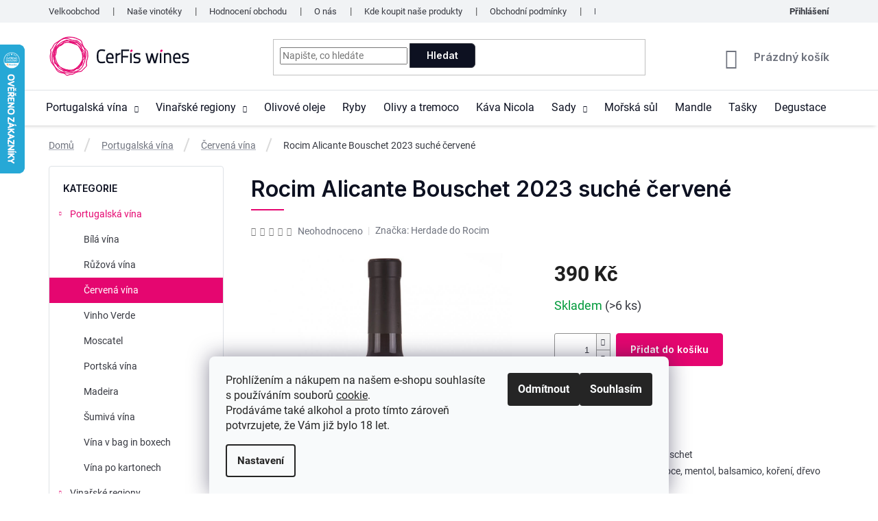

--- FILE ---
content_type: text/html; charset=utf-8
request_url: https://www.cerfis.cz/cervena-vina/rocim-alicante-bouschet-suche-cervene/
body_size: 29716
content:
<!doctype html><html lang="cs" dir="ltr" class="header-background-light external-fonts-loaded"><head><meta charset="utf-8" /><meta name="viewport" content="width=device-width,initial-scale=1" /><title>Rocim Alicante Bouschet 2023 suché červené | CerFis wines - Portugalská vína, olivové oleje, sardinky a olivy</title><link rel="preconnect" href="https://cdn.myshoptet.com" /><link rel="dns-prefetch" href="https://cdn.myshoptet.com" /><link rel="preload" href="https://cdn.myshoptet.com/prj/dist/master/cms/libs/jquery/jquery-1.11.3.min.js" as="script" /><link href="https://cdn.myshoptet.com/prj/dist/master/cms/templates/frontend_templates/shared/css/font-face/roboto.css" rel="stylesheet"><link href="https://cdn.myshoptet.com/prj/dist/master/shop/dist/font-shoptet-11.css.62c94c7785ff2cea73b2.css" rel="stylesheet"><script>
dataLayer = [];
dataLayer.push({'shoptet' : {
    "pageId": 699,
    "pageType": "productDetail",
    "currency": "CZK",
    "currencyInfo": {
        "decimalSeparator": ",",
        "exchangeRate": 1,
        "priceDecimalPlaces": 2,
        "symbol": "K\u010d",
        "symbolLeft": 0,
        "thousandSeparator": " "
    },
    "language": "cs",
    "projectId": 75289,
    "product": {
        "id": 440,
        "guid": "f5946f12-ab25-11e6-968a-0cc47a6c92bc",
        "hasVariants": false,
        "codes": [
            {
                "code": 440,
                "quantity": "> 6",
                "stocks": [
                    {
                        "id": "ext",
                        "quantity": "> 6"
                    }
                ]
            }
        ],
        "code": "440",
        "name": "Rocim Alicante Bouschet 2023 such\u00e9 \u010derven\u00e9",
        "appendix": "",
        "weight": 0,
        "manufacturer": "Herdade do Rocim",
        "manufacturerGuid": "1EF533224296675296C6DA0BA3DED3EE",
        "currentCategory": "Portugalsk\u00e1 v\u00edna | \u010cerven\u00e1 v\u00edna",
        "currentCategoryGuid": "a2cffab7-92ad-11e5-b6d1-ac162d8a2454",
        "defaultCategory": "Portugalsk\u00e1 v\u00edna | \u010cerven\u00e1 v\u00edna",
        "defaultCategoryGuid": "a2cffab7-92ad-11e5-b6d1-ac162d8a2454",
        "currency": "CZK",
        "priceWithVat": 390
    },
    "stocks": [
        {
            "id": "ext",
            "title": "Sklad",
            "isDeliveryPoint": 0,
            "visibleOnEshop": 1
        }
    ],
    "cartInfo": {
        "id": null,
        "freeShipping": false,
        "freeShippingFrom": 3500,
        "leftToFreeGift": {
            "formattedPrice": "0 K\u010d",
            "priceLeft": 0
        },
        "freeGift": false,
        "leftToFreeShipping": {
            "priceLeft": 3500,
            "dependOnRegion": 0,
            "formattedPrice": "3 500 K\u010d"
        },
        "discountCoupon": [],
        "getNoBillingShippingPrice": {
            "withoutVat": 0,
            "vat": 0,
            "withVat": 0
        },
        "cartItems": [],
        "taxMode": "ORDINARY"
    },
    "cart": [],
    "customer": {
        "priceRatio": 1,
        "priceListId": 1,
        "groupId": null,
        "registered": false,
        "mainAccount": false
    }
}});
dataLayer.push({'cookie_consent' : {
    "marketing": "denied",
    "analytics": "denied"
}});
document.addEventListener('DOMContentLoaded', function() {
    shoptet.consent.onAccept(function(agreements) {
        if (agreements.length == 0) {
            return;
        }
        dataLayer.push({
            'cookie_consent' : {
                'marketing' : (agreements.includes(shoptet.config.cookiesConsentOptPersonalisation)
                    ? 'granted' : 'denied'),
                'analytics': (agreements.includes(shoptet.config.cookiesConsentOptAnalytics)
                    ? 'granted' : 'denied')
            },
            'event': 'cookie_consent'
        });
    });
});
</script>

<!-- Google Tag Manager -->
<script>(function(w,d,s,l,i){w[l]=w[l]||[];w[l].push({'gtm.start':
new Date().getTime(),event:'gtm.js'});var f=d.getElementsByTagName(s)[0],
j=d.createElement(s),dl=l!='dataLayer'?'&l='+l:'';j.async=true;j.src=
'https://www.googletagmanager.com/gtm.js?id='+i+dl;f.parentNode.insertBefore(j,f);
})(window,document,'script','dataLayer','GTM-KWZSZNGB');</script>
<!-- End Google Tag Manager -->

<meta property="og:type" content="website"><meta property="og:site_name" content="cerfis.cz"><meta property="og:url" content="https://www.cerfis.cz/cervena-vina/rocim-alicante-bouschet-suche-cervene/"><meta property="og:title" content="Rocim Alicante Bouschet 2023 suché červené | CerFis wines - Portugalská vína, olivové oleje, sardinky a olivy"><meta name="author" content="CerFis wines"><meta name="web_author" content="Shoptet.cz"><meta name="dcterms.rightsHolder" content="www.cerfis.cz"><meta name="robots" content="index,follow"><meta property="og:image" content="https://cdn.myshoptet.com/usr/www.cerfis.cz/user/shop/big/440_cervene-vino-rocim-alicante-bouschet.jpg?670e7410"><meta property="og:description" content="Alicante Bouschet je jednou z klíčových červených odrůd v Alenteju. Vyzkoušejte toto mohutné, ovocné víno z vinařství Herdade do Rocim."><meta name="description" content="Alicante Bouschet je jednou z klíčových červených odrůd v Alenteju. Vyzkoušejte toto mohutné, ovocné víno z vinařství Herdade do Rocim."><meta property="product:price:amount" content="390"><meta property="product:price:currency" content="CZK"><style>:root {--color-primary: #E50670;--color-primary-h: 331;--color-primary-s: 95%;--color-primary-l: 46%;--color-primary-hover: #B7055B;--color-primary-hover-h: 331;--color-primary-hover-s: 95%;--color-primary-hover-l: 37%;--color-secondary: #E50670;--color-secondary-h: 331;--color-secondary-s: 95%;--color-secondary-l: 46%;--color-secondary-hover: #B7055B;--color-secondary-hover-h: 331;--color-secondary-hover-s: 95%;--color-secondary-hover-l: 37%;--color-tertiary: #0D1121;--color-tertiary-h: 228;--color-tertiary-s: 43%;--color-tertiary-l: 9%;--color-tertiary-hover: #3D414D;--color-tertiary-hover-h: 225;--color-tertiary-hover-s: 12%;--color-tertiary-hover-l: 27%;--color-header-background: #ffffff;--template-font: "Roboto";--template-headings-font: "Roboto";--header-background-url: none;--cookies-notice-background: #F8FAFB;--cookies-notice-color: #252525;--cookies-notice-button-hover: #27263f;--cookies-notice-link-hover: #3b3a5f;--templates-update-management-preview-mode-content: "Náhled aktualizací šablony je aktivní pro váš prohlížeč."}</style>
    
    <link href="https://cdn.myshoptet.com/prj/dist/master/shop/dist/main-11.less.e897dbf3c40928fedadc.css" rel="stylesheet" />
        
    <script>var shoptet = shoptet || {};</script>
    <script src="https://cdn.myshoptet.com/prj/dist/master/shop/dist/main-3g-header.js.05f199e7fd2450312de2.js"></script>
<!-- User include --><!-- service 409(63) html code header -->
<style>
#filters h4{cursor:pointer;}[class~=slider-wrapper],[class~=filter-section]{padding-left:0;}#filters h4{padding-left:13.5pt;}[class~=filter-section],[class~=slider-wrapper]{padding-bottom:0 !important;}#filters h4:before{position:absolute;}#filters h4:before{left:0;}[class~=filter-section],[class~=slider-wrapper]{padding-right:0;}#filters h4{padding-bottom:9pt;}#filters h4{padding-right:13.5pt;}#filters > .slider-wrapper,[class~=slider-wrapper] > div,.filter-sections form,[class~=slider-wrapper][class~=filter-section] > div,.razeni > form{display:none;}#filters h4:before,#filters .otevreny h4:before{content:"\e911";}#filters h4{padding-top:9pt;}[class~=filter-section],[class~=slider-wrapper]{padding-top:0 !important;}[class~=filter-section]{border-top-width:0 !important;}[class~=filter-section]{border-top-style:none !important;}[class~=filter-section]{border-top-color:currentColor !important;}#filters .otevreny h4:before,#filters h4:before{font-family:shoptet;}#filters h4{position:relative;}#filters h4{margin-left:0 !important;}[class~=filter-section]{border-image:none !important;}#filters h4{margin-bottom:0 !important;}#filters h4{margin-right:0 !important;}#filters h4{margin-top:0 !important;}#filters h4{border-top-width:.0625pc;}#filters h4{border-top-style:solid;}#filters h4{border-top-color:#e0e0e0;}[class~=slider-wrapper]{max-width:none;}[class~=otevreny] form,.slider-wrapper.otevreny > div,[class~=slider-wrapper][class~=otevreny] > div,.otevreny form{display:block;}#filters h4{border-image:none;}[class~=param-filter-top]{margin-bottom:.9375pc;}[class~=otevreny] form{margin-bottom:15pt;}[class~=slider-wrapper]{color:inherit;}#filters .otevreny h4:before{-webkit-transform:rotate(180deg);}[class~=slider-wrapper],#filters h4:before{background:none;}#filters h4:before{-webkit-transform:rotate(90deg);}#filters h4:before{-moz-transform:rotate(90deg);}[class~=param-filter-top] form{display:block !important;}#filters h4:before{-o-transform:rotate(90deg);}#filters h4:before{-ms-transform:rotate(90deg);}#filters h4:before{transform:rotate(90deg);}#filters h4:before{font-size:.104166667in;}#filters .otevreny h4:before{-moz-transform:rotate(180deg);}#filters .otevreny h4:before{-o-transform:rotate(180deg);}#filters h4:before{top:36%;}#filters .otevreny h4:before{-ms-transform:rotate(180deg);}#filters h4:before{height:auto;}#filters h4:before{width:auto;}#filters .otevreny h4:before{transform:rotate(180deg);}
@media screen and (max-width: 767px) {
.param-filter-top{padding-top: 15px;}
}
#content .filters-wrapper > div:first-of-type, #footer .filters-wrapper > div:first-of-type {text-align: left;}
.template-11.one-column-body .content .filter-sections{padding-top: 15px; padding-bottom: 15px;}
</style>
<!-- project html code header -->
<meta name="viewport" content="width=device-width, initial-scale=1.0, maximum-scale=1.0,user-scalable=0">
<link rel="preconnect" href="https://fonts.gstatic.com/" crossorigin>
<link rel="stylesheet" href="https://fonts.googleapis.com/css?family=Inter:400,600,800&display=swap&subset=latin-ext&display=swap">

<link rel="stylesheet" type="text/css" href="/user/documents/css/cutom.css?3">
<link rel="stylesheet" type="text/css" href="/user/documents/css/home.css?4">

<meta name="google-site-verification" content="gfJQ2yv3owK6IhH9M4PZcafFznfjYGA-6u0Rthw6wN4" />

<style type="text/css">
html {scroll-behavior: smooth;}
body {
        -webkit-user-select: none;
        -webkit-touch-callout: none;
        -moz-user-select: none;
        -ms-user-select: none;
        user-select: none;
        color: #cc0000;
      }
      
.benefitBanner {
    width: auto !important;
    max-width: initial !important;
    margin: 0 -10px 0 -10px;
}
.benefitBanner__item {
    margin-bottom: 0;
    padding: 10px;
}
.benefitBanner__link {
    width: 100%;
    height: 100%;
    border: 1px solid #CDD1D4;
    border-radius: 4px;
    color: #0D1121;
    padding: 10px;
}
.benefitBanner__link:hover {
    color: #E50670;
    border: 1px solid #E50670;
    background-color: rgba(229, 6, 112, 0.06);
}

.benefitBanner__picture {
    flex: 0 0 50px;
    max-width: 50px;
}

</style>
<!-- /User include --><link rel="shortcut icon" href="/favicon.ico" type="image/x-icon" /><link rel="canonical" href="https://www.cerfis.cz/cervena-vina/rocim-alicante-bouschet-suche-cervene/" />    <script>
        var _hwq = _hwq || [];
        _hwq.push(['setKey', '101314C0701FD7F51C6FD37E754C2726']);
        _hwq.push(['setTopPos', '0']);
        _hwq.push(['showWidget', '21']);
        (function() {
            var ho = document.createElement('script');
            ho.src = 'https://cz.im9.cz/direct/i/gjs.php?n=wdgt&sak=101314C0701FD7F51C6FD37E754C2726';
            var s = document.getElementsByTagName('script')[0]; s.parentNode.insertBefore(ho, s);
        })();
    </script>
    <!-- Global site tag (gtag.js) - Google Analytics -->
    <script async src="https://www.googletagmanager.com/gtag/js?id=G-QRSTH3JTX9"></script>
    <script>
        
        window.dataLayer = window.dataLayer || [];
        function gtag(){dataLayer.push(arguments);}
        

                    console.debug('default consent data');

            gtag('consent', 'default', {"ad_storage":"denied","analytics_storage":"denied","ad_user_data":"denied","ad_personalization":"denied","wait_for_update":500});
            dataLayer.push({
                'event': 'default_consent'
            });
        
        gtag('js', new Date());

        
                gtag('config', 'G-QRSTH3JTX9', {"groups":"GA4","send_page_view":false,"content_group":"productDetail","currency":"CZK","page_language":"cs"});
        
                gtag('config', 'AW-17033915434', {"allow_enhanced_conversions":true});
        
        
        
        
        
                    gtag('event', 'page_view', {"send_to":"GA4","page_language":"cs","content_group":"productDetail","currency":"CZK"});
        
                gtag('set', 'currency', 'CZK');

        gtag('event', 'view_item', {
            "send_to": "UA",
            "items": [
                {
                    "id": "440",
                    "name": "Rocim Alicante Bouschet 2023 such\u00e9 \u010derven\u00e9",
                    "category": "Portugalsk\u00e1 v\u00edna \/ \u010cerven\u00e1 v\u00edna",
                                        "brand": "Herdade do Rocim",
                                                            "price": 322.31
                }
            ]
        });
        
        
        
        
        
                    gtag('event', 'view_item', {"send_to":"GA4","page_language":"cs","content_group":"productDetail","value":322.31,"currency":"CZK","items":[{"item_id":"440","item_name":"Rocim Alicante Bouschet 2023 such\u00e9 \u010derven\u00e9","item_brand":"Herdade do Rocim","item_category":"Portugalsk\u00e1 v\u00edna","item_category2":"\u010cerven\u00e1 v\u00edna","price":322.31,"quantity":1,"index":0}]});
        
        
        
        
        
        
        
        document.addEventListener('DOMContentLoaded', function() {
            if (typeof shoptet.tracking !== 'undefined') {
                for (var id in shoptet.tracking.bannersList) {
                    gtag('event', 'view_promotion', {
                        "send_to": "UA",
                        "promotions": [
                            {
                                "id": shoptet.tracking.bannersList[id].id,
                                "name": shoptet.tracking.bannersList[id].name,
                                "position": shoptet.tracking.bannersList[id].position
                            }
                        ]
                    });
                }
            }

            shoptet.consent.onAccept(function(agreements) {
                if (agreements.length !== 0) {
                    console.debug('gtag consent accept');
                    var gtagConsentPayload =  {
                        'ad_storage': agreements.includes(shoptet.config.cookiesConsentOptPersonalisation)
                            ? 'granted' : 'denied',
                        'analytics_storage': agreements.includes(shoptet.config.cookiesConsentOptAnalytics)
                            ? 'granted' : 'denied',
                                                                                                'ad_user_data': agreements.includes(shoptet.config.cookiesConsentOptPersonalisation)
                            ? 'granted' : 'denied',
                        'ad_personalization': agreements.includes(shoptet.config.cookiesConsentOptPersonalisation)
                            ? 'granted' : 'denied',
                        };
                    console.debug('update consent data', gtagConsentPayload);
                    gtag('consent', 'update', gtagConsentPayload);
                    dataLayer.push(
                        { 'event': 'update_consent' }
                    );
                }
            });
        });
    </script>
<script>
    (function(t, r, a, c, k, i, n, g) { t['ROIDataObject'] = k;
    t[k]=t[k]||function(){ (t[k].q=t[k].q||[]).push(arguments) },t[k].c=i;n=r.createElement(a),
    g=r.getElementsByTagName(a)[0];n.async=1;n.src=c;g.parentNode.insertBefore(n,g)
    })(window, document, 'script', '//www.heureka.cz/ocm/sdk.js?source=shoptet&version=2&page=product_detail', 'heureka', 'cz');

    heureka('set_user_consent', 0);
</script>
</head><body class="desktop id-699 in-cervena-vina template-11 type-product type-detail multiple-columns-body columns-mobile-2 columns-3 ums_forms_redesign--off ums_a11y_category_page--on ums_discussion_rating_forms--off ums_flags_display_unification--on ums_a11y_login--off mobile-header-version-0"><noscript>
    <style>
        #header {
            padding-top: 0;
            position: relative !important;
            top: 0;
        }
        .header-navigation {
            position: relative !important;
        }
        .overall-wrapper {
            margin: 0 !important;
        }
        body:not(.ready) {
            visibility: visible !important;
        }
    </style>
    <div class="no-javascript">
        <div class="no-javascript__title">Musíte změnit nastavení vašeho prohlížeče</div>
        <div class="no-javascript__text">Podívejte se na: <a href="https://www.google.com/support/bin/answer.py?answer=23852">Jak povolit JavaScript ve vašem prohlížeči</a>.</div>
        <div class="no-javascript__text">Pokud používáte software na blokování reklam, může být nutné povolit JavaScript z této stránky.</div>
        <div class="no-javascript__text">Děkujeme.</div>
    </div>
</noscript>

        <div id="fb-root"></div>
        <script>
            window.fbAsyncInit = function() {
                FB.init({
//                    appId            : 'your-app-id',
                    autoLogAppEvents : true,
                    xfbml            : true,
                    version          : 'v19.0'
                });
            };
        </script>
        <script async defer crossorigin="anonymous" src="https://connect.facebook.net/cs_CZ/sdk.js"></script>
<!-- Google Tag Manager (noscript) -->
<noscript><iframe src="https://www.googletagmanager.com/ns.html?id=GTM-KWZSZNGB"
height="0" width="0" style="display:none;visibility:hidden"></iframe></noscript>
<!-- End Google Tag Manager (noscript) -->

    <div class="siteCookies siteCookies--bottom siteCookies--light js-siteCookies" role="dialog" data-testid="cookiesPopup" data-nosnippet>
        <div class="siteCookies__form">
            <div class="siteCookies__content">
                <div class="siteCookies__text">
                    Prohlížením a nákupem na našem e-shopu souhlasíte s používáním souborů <a href="/jak-nakladame-se-soubory-cookie/" target="_self" title="Jak nakládáme se soubory cookie">cookie</a>.<br />Prodáváme také alkohol a proto tímto zároveň potvrzujete, že Vám již bylo 18 let.
                </div>
                <p class="siteCookies__links">
                    <button class="siteCookies__link js-cookies-settings" aria-label="Nastavení cookies" data-testid="cookiesSettings">Nastavení</button>
                </p>
            </div>
            <div class="siteCookies__buttonWrap">
                                    <button class="siteCookies__button js-cookiesConsentSubmit" value="reject" aria-label="Odmítnout cookies" data-testid="buttonCookiesReject">Odmítnout</button>
                                <button class="siteCookies__button js-cookiesConsentSubmit" value="all" aria-label="Přijmout cookies" data-testid="buttonCookiesAccept">Souhlasím</button>
            </div>
        </div>
        <script>
            document.addEventListener("DOMContentLoaded", () => {
                const siteCookies = document.querySelector('.js-siteCookies');
                document.addEventListener("scroll", shoptet.common.throttle(() => {
                    const st = document.documentElement.scrollTop;
                    if (st > 1) {
                        siteCookies.classList.add('siteCookies--scrolled');
                    } else {
                        siteCookies.classList.remove('siteCookies--scrolled');
                    }
                }, 100));
            });
        </script>
    </div>
<a href="#content" class="skip-link sr-only">Přejít na obsah</a><div class="overall-wrapper"><div class="user-action"><div class="container"><div class="user-action-in"><div class="user-action-login popup-widget login-widget"><div class="popup-widget-inner"><h2 id="loginHeading">Přihlášení k vašemu účtu</h2><div id="customerLogin"><form action="/action/Customer/Login/" method="post" id="formLoginIncluded" class="csrf-enabled formLogin" data-testid="formLogin"><input type="hidden" name="referer" value="" /><div class="form-group"><div class="input-wrapper email js-validated-element-wrapper no-label"><input type="email" name="email" class="form-control" autofocus placeholder="E-mailová adresa (např. jan@novak.cz)" data-testid="inputEmail" autocomplete="email" required /></div></div><div class="form-group"><div class="input-wrapper password js-validated-element-wrapper no-label"><input type="password" name="password" class="form-control" placeholder="Heslo" data-testid="inputPassword" autocomplete="current-password" required /><span class="no-display">Nemůžete vyplnit toto pole</span><input type="text" name="surname" value="" class="no-display" /></div></div><div class="form-group"><div class="login-wrapper"><button type="submit" class="btn btn-secondary btn-text btn-login" data-testid="buttonSubmit">Přihlásit se</button><div class="password-helper"><a href="/registrace/" data-testid="signup" rel="nofollow">Nová registrace</a><a href="/klient/zapomenute-heslo/" rel="nofollow">Zapomenuté heslo</a></div></div></div></form>
</div></div></div>
    <div id="cart-widget" class="user-action-cart popup-widget cart-widget loader-wrapper" data-testid="popupCartWidget" role="dialog" aria-hidden="true"><div class="popup-widget-inner cart-widget-inner place-cart-here"><div class="loader-overlay"><div class="loader"></div></div></div><div class="cart-widget-button"><a href="/kosik/" class="btn btn-conversion" id="continue-order-button" rel="nofollow" data-testid="buttonNextStep">Pokračovat do košíku</a></div></div></div>
</div></div><div class="top-navigation-bar" data-testid="topNavigationBar">

    <div class="container">

        <div class="top-navigation-contacts">
            <strong>Zákaznická podpora:</strong><a href="mailto:info@cerfis.cz" class="project-email" data-testid="contactboxEmail"><span>info@cerfis.cz</span></a>        </div>

                            <div class="top-navigation-menu">
                <div class="top-navigation-menu-trigger"></div>
                <ul class="top-navigation-bar-menu">
                                            <li class="top-navigation-menu-item-713">
                            <a href="/velkoobchod-cerfis-wines/">Velkoobchod</a>
                        </li>
                                            <li class="top-navigation-menu-item-717">
                            <a href="/nase-vinoteky/">Naše vinotéky</a>
                        </li>
                                            <li class="top-navigation-menu-item--51">
                            <a href="/hodnoceni-obchodu/">Hodnocení obchodu</a>
                        </li>
                                            <li class="top-navigation-menu-item-709">
                            <a href="/cerfis-wines/">O nás</a>
                        </li>
                                            <li class="top-navigation-menu-item-27">
                            <a href="/kde-koupit/">Kde koupit naše produkty</a>
                        </li>
                                            <li class="top-navigation-menu-item-39">
                            <a href="/obchodni-podminky/">Obchodní podmínky</a>
                        </li>
                                            <li class="top-navigation-menu-item-756">
                            <a href="/podminky-ochrany-osobnich-udaju/">Podmínky ochrany osobních údajů</a>
                        </li>
                                            <li class="top-navigation-menu-item-29">
                            <a href="/kontakty/">Kontakty</a>
                        </li>
                                    </ul>
                <ul class="top-navigation-bar-menu-helper"></ul>
            </div>
        
        <div class="top-navigation-tools">
            <div class="responsive-tools">
                <a href="#" class="toggle-window" data-target="search" aria-label="Hledat" data-testid="linkSearchIcon"></a>
                                                            <a href="#" class="toggle-window" data-target="login"></a>
                                                    <a href="#" class="toggle-window" data-target="navigation" aria-label="Menu" data-testid="hamburgerMenu"></a>
            </div>
                        <a href="/login/?backTo=%2Fcervena-vina%2Frocim-alicante-bouschet-suche-cervene%2F" class="top-nav-button top-nav-button-login primary login toggle-window" data-target="login" data-testid="signin" rel="nofollow"><span>Přihlášení</span></a>        </div>

    </div>

</div>
<header id="header"><div class="container navigation-wrapper">
    <div class="header-top">
        <div class="site-name-wrapper">
            <div class="site-name"><a href="/" data-testid="linkWebsiteLogo"><img src="https://cdn.myshoptet.com/usr/www.cerfis.cz/user/logos/cerfis-wines-1.svg" alt="CerFis wines" fetchpriority="low" /></a></div>        </div>
        <div class="search" itemscope itemtype="https://schema.org/WebSite">
            <meta itemprop="headline" content="Červená vína"/><meta itemprop="url" content="https://www.cerfis.cz"/><meta itemprop="text" content="Alicante Bouschet je jednou z klíčových červených odrůd v Alenteju. Vyzkoušejte toto mohutné, ovocné víno z vinařství Herdade do Rocim."/>            <form action="/action/ProductSearch/prepareString/" method="post"
    id="formSearchForm" class="search-form compact-form js-search-main"
    itemprop="potentialAction" itemscope itemtype="https://schema.org/SearchAction" data-testid="searchForm">
    <fieldset>
        <meta itemprop="target"
            content="https://www.cerfis.cz/vyhledavani/?string={string}"/>
        <input type="hidden" name="language" value="cs"/>
        
            
<input
    type="search"
    name="string"
        class="query-input form-control search-input js-search-input"
    placeholder="Napište, co hledáte"
    autocomplete="off"
    required
    itemprop="query-input"
    aria-label="Vyhledávání"
    data-testid="searchInput"
>
            <button type="submit" class="btn btn-default" data-testid="searchBtn">Hledat</button>
        
    </fieldset>
</form>
        </div>
        <div class="navigation-buttons">
                
    <a href="/kosik/" class="btn btn-icon toggle-window cart-count" data-target="cart" data-hover="true" data-redirect="true" data-testid="headerCart" rel="nofollow" aria-haspopup="dialog" aria-expanded="false" aria-controls="cart-widget">
        
                <span class="sr-only">Nákupní košík</span>
        
            <span class="cart-price visible-lg-inline-block" data-testid="headerCartPrice">
                                    Prázdný košík                            </span>
        
    
            </a>
        </div>
    </div>
    <nav id="navigation" aria-label="Hlavní menu" data-collapsible="true"><div class="navigation-in menu"><ul class="menu-level-1" role="menubar" data-testid="headerMenuItems"><li class="menu-item-776 ext" role="none"><a href="/portugalska-vina/" data-testid="headerMenuItem" role="menuitem" aria-haspopup="true" aria-expanded="false"><b>Portugalská vína</b><span class="submenu-arrow"></span></a><ul class="menu-level-2" aria-label="Portugalská vína" tabindex="-1" role="menu"><li class="menu-item-697" role="none"><a href="/bila-vina/" class="menu-image" data-testid="headerMenuItem" tabindex="-1" aria-hidden="true"><img src="data:image/svg+xml,%3Csvg%20width%3D%22140%22%20height%3D%22100%22%20xmlns%3D%22http%3A%2F%2Fwww.w3.org%2F2000%2Fsvg%22%3E%3C%2Fsvg%3E" alt="" aria-hidden="true" width="140" height="100"  data-src="https://cdn.myshoptet.com/usr/www.cerfis.cz/user/categories/thumb/white.png" fetchpriority="low" /></a><div><a href="/bila-vina/" data-testid="headerMenuItem" role="menuitem"><span>Bílá vína</span></a>
                        </div></li><li class="menu-item-698" role="none"><a href="/ruzova-vina/" class="menu-image" data-testid="headerMenuItem" tabindex="-1" aria-hidden="true"><img src="data:image/svg+xml,%3Csvg%20width%3D%22140%22%20height%3D%22100%22%20xmlns%3D%22http%3A%2F%2Fwww.w3.org%2F2000%2Fsvg%22%3E%3C%2Fsvg%3E" alt="" aria-hidden="true" width="140" height="100"  data-src="https://cdn.myshoptet.com/usr/www.cerfis.cz/user/categories/thumb/rose.png" fetchpriority="low" /></a><div><a href="/ruzova-vina/" data-testid="headerMenuItem" role="menuitem"><span>Růžová vína</span></a>
                        </div></li><li class="menu-item-699 active" role="none"><a href="/cervena-vina/" class="menu-image" data-testid="headerMenuItem" tabindex="-1" aria-hidden="true"><img src="data:image/svg+xml,%3Csvg%20width%3D%22140%22%20height%3D%22100%22%20xmlns%3D%22http%3A%2F%2Fwww.w3.org%2F2000%2Fsvg%22%3E%3C%2Fsvg%3E" alt="" aria-hidden="true" width="140" height="100"  data-src="https://cdn.myshoptet.com/usr/www.cerfis.cz/user/categories/thumb/red.png" fetchpriority="low" /></a><div><a href="/cervena-vina/" data-testid="headerMenuItem" role="menuitem"><span>Červená vína</span></a>
                        </div></li><li class="menu-item-700" role="none"><a href="/vinho-verde/" class="menu-image" data-testid="headerMenuItem" tabindex="-1" aria-hidden="true"><img src="data:image/svg+xml,%3Csvg%20width%3D%22140%22%20height%3D%22100%22%20xmlns%3D%22http%3A%2F%2Fwww.w3.org%2F2000%2Fsvg%22%3E%3C%2Fsvg%3E" alt="" aria-hidden="true" width="140" height="100"  data-src="https://cdn.myshoptet.com/usr/www.cerfis.cz/user/categories/thumb/verde.png" fetchpriority="low" /></a><div><a href="/vinho-verde/" data-testid="headerMenuItem" role="menuitem"><span>Vinho Verde</span></a>
                        </div></li><li class="menu-item-702" role="none"><a href="/moscatel/" class="menu-image" data-testid="headerMenuItem" tabindex="-1" aria-hidden="true"><img src="data:image/svg+xml,%3Csvg%20width%3D%22140%22%20height%3D%22100%22%20xmlns%3D%22http%3A%2F%2Fwww.w3.org%2F2000%2Fsvg%22%3E%3C%2Fsvg%3E" alt="" aria-hidden="true" width="140" height="100"  data-src="https://cdn.myshoptet.com/usr/www.cerfis.cz/user/categories/thumb/moscatel.png" fetchpriority="low" /></a><div><a href="/moscatel/" data-testid="headerMenuItem" role="menuitem"><span>Moscatel</span></a>
                        </div></li><li class="menu-item-701" role="none"><a href="/portska-vina/" class="menu-image" data-testid="headerMenuItem" tabindex="-1" aria-hidden="true"><img src="data:image/svg+xml,%3Csvg%20width%3D%22140%22%20height%3D%22100%22%20xmlns%3D%22http%3A%2F%2Fwww.w3.org%2F2000%2Fsvg%22%3E%3C%2Fsvg%3E" alt="" aria-hidden="true" width="140" height="100"  data-src="https://cdn.myshoptet.com/usr/www.cerfis.cz/user/categories/thumb/port.png" fetchpriority="low" /></a><div><a href="/portska-vina/" data-testid="headerMenuItem" role="menuitem"><span>Portská vína</span></a>
                        </div></li><li class="menu-item-762" role="none"><a href="/madeira/" class="menu-image" data-testid="headerMenuItem" tabindex="-1" aria-hidden="true"><img src="data:image/svg+xml,%3Csvg%20width%3D%22140%22%20height%3D%22100%22%20xmlns%3D%22http%3A%2F%2Fwww.w3.org%2F2000%2Fsvg%22%3E%3C%2Fsvg%3E" alt="" aria-hidden="true" width="140" height="100"  data-src="https://cdn.myshoptet.com/usr/www.cerfis.cz/user/categories/thumb/madeira.png" fetchpriority="low" /></a><div><a href="/madeira/" data-testid="headerMenuItem" role="menuitem"><span>Madeira</span></a>
                        </div></li><li class="menu-item-703" role="none"><a href="/sumiva-vina/" class="menu-image" data-testid="headerMenuItem" tabindex="-1" aria-hidden="true"><img src="data:image/svg+xml,%3Csvg%20width%3D%22140%22%20height%3D%22100%22%20xmlns%3D%22http%3A%2F%2Fwww.w3.org%2F2000%2Fsvg%22%3E%3C%2Fsvg%3E" alt="" aria-hidden="true" width="140" height="100"  data-src="https://cdn.myshoptet.com/usr/www.cerfis.cz/user/categories/thumb/sparkling.png" fetchpriority="low" /></a><div><a href="/sumiva-vina/" data-testid="headerMenuItem" role="menuitem"><span>Šumivá vína</span></a>
                        </div></li><li class="menu-item-974" role="none"><a href="/vina-bag-in-box/" class="menu-image" data-testid="headerMenuItem" tabindex="-1" aria-hidden="true"><img src="data:image/svg+xml,%3Csvg%20width%3D%22140%22%20height%3D%22100%22%20xmlns%3D%22http%3A%2F%2Fwww.w3.org%2F2000%2Fsvg%22%3E%3C%2Fsvg%3E" alt="" aria-hidden="true" width="140" height="100"  data-src="https://cdn.myshoptet.com/usr/www.cerfis.cz/user/categories/thumb/bag_in_box.png" fetchpriority="low" /></a><div><a href="/vina-bag-in-box/" data-testid="headerMenuItem" role="menuitem"><span>Vína v bag in boxech</span></a>
                        </div></li><li class="menu-item-980" role="none"><a href="/vina-po-kartonech/" class="menu-image" data-testid="headerMenuItem" tabindex="-1" aria-hidden="true"><img src="data:image/svg+xml,%3Csvg%20width%3D%22140%22%20height%3D%22100%22%20xmlns%3D%22http%3A%2F%2Fwww.w3.org%2F2000%2Fsvg%22%3E%3C%2Fsvg%3E" alt="" aria-hidden="true" width="140" height="100"  data-src="https://cdn.myshoptet.com/prj/dist/master/cms/templates/frontend_templates/00/img/folder.svg" fetchpriority="low" /></a><div><a href="/vina-po-kartonech/" data-testid="headerMenuItem" role="menuitem"><span>Vína po kartonech</span></a>
                        </div></li></ul></li>
<li class="menu-item-806 ext" role="none"><a href="/portugalska-vina-podle-regionu/" data-testid="headerMenuItem" role="menuitem" aria-haspopup="true" aria-expanded="false"><b>Vinařské regiony</b><span class="submenu-arrow"></span></a><ul class="menu-level-2" aria-label="Vinařské regiony" tabindex="-1" role="menu"><li class="menu-item-812" role="none"><a href="/alentejo/" class="menu-image" data-testid="headerMenuItem" tabindex="-1" aria-hidden="true"><img src="data:image/svg+xml,%3Csvg%20width%3D%22140%22%20height%3D%22100%22%20xmlns%3D%22http%3A%2F%2Fwww.w3.org%2F2000%2Fsvg%22%3E%3C%2Fsvg%3E" alt="" aria-hidden="true" width="140" height="100"  data-src="https://cdn.myshoptet.com/usr/www.cerfis.cz/user/categories/thumb/alentejo-portugaslky-region-nahled.jpg" fetchpriority="low" /></a><div><a href="/alentejo/" data-testid="headerMenuItem" role="menuitem"><span>Alentejo</span></a>
                        </div></li><li class="menu-item-815" role="none"><a href="/bairrada/" class="menu-image" data-testid="headerMenuItem" tabindex="-1" aria-hidden="true"><img src="data:image/svg+xml,%3Csvg%20width%3D%22140%22%20height%3D%22100%22%20xmlns%3D%22http%3A%2F%2Fwww.w3.org%2F2000%2Fsvg%22%3E%3C%2Fsvg%3E" alt="" aria-hidden="true" width="140" height="100"  data-src="https://cdn.myshoptet.com/usr/www.cerfis.cz/user/categories/thumb/bairradar-portugalsky-region-nahled.jpg" fetchpriority="low" /></a><div><a href="/bairrada/" data-testid="headerMenuItem" role="menuitem"><span>Bairrada</span></a>
                        </div></li><li class="menu-item-809" role="none"><a href="/douro/" class="menu-image" data-testid="headerMenuItem" tabindex="-1" aria-hidden="true"><img src="data:image/svg+xml,%3Csvg%20width%3D%22140%22%20height%3D%22100%22%20xmlns%3D%22http%3A%2F%2Fwww.w3.org%2F2000%2Fsvg%22%3E%3C%2Fsvg%3E" alt="" aria-hidden="true" width="140" height="100"  data-src="https://cdn.myshoptet.com/usr/www.cerfis.cz/user/categories/thumb/douro-portugaslky-region-nahled.jpg" fetchpriority="low" /></a><div><a href="/douro/" data-testid="headerMenuItem" role="menuitem"><span>Douro</span></a>
                        </div></li><li class="menu-item-821" role="none"><a href="/lisabon/" class="menu-image" data-testid="headerMenuItem" tabindex="-1" aria-hidden="true"><img src="data:image/svg+xml,%3Csvg%20width%3D%22140%22%20height%3D%22100%22%20xmlns%3D%22http%3A%2F%2Fwww.w3.org%2F2000%2Fsvg%22%3E%3C%2Fsvg%3E" alt="" aria-hidden="true" width="140" height="100"  data-src="https://cdn.myshoptet.com/usr/www.cerfis.cz/user/categories/thumb/lisabon-portugaslky-region-nahled.jpg" fetchpriority="low" /></a><div><a href="/lisabon/" data-testid="headerMenuItem" role="menuitem"><span>Lisabon</span></a>
                        </div></li><li class="menu-item-824" role="none"><a href="/ostrov-madeira/" class="menu-image" data-testid="headerMenuItem" tabindex="-1" aria-hidden="true"><img src="data:image/svg+xml,%3Csvg%20width%3D%22140%22%20height%3D%22100%22%20xmlns%3D%22http%3A%2F%2Fwww.w3.org%2F2000%2Fsvg%22%3E%3C%2Fsvg%3E" alt="" aria-hidden="true" width="140" height="100"  data-src="https://cdn.myshoptet.com/usr/www.cerfis.cz/user/categories/thumb/madeira-portugaslky-region-nahled.jpg" fetchpriority="low" /></a><div><a href="/ostrov-madeira/" data-testid="headerMenuItem" role="menuitem"><span>Ostrov Madeira</span></a>
                        </div></li><li class="menu-item-827" role="none"><a href="/setubal/" class="menu-image" data-testid="headerMenuItem" tabindex="-1" aria-hidden="true"><img src="data:image/svg+xml,%3Csvg%20width%3D%22140%22%20height%3D%22100%22%20xmlns%3D%22http%3A%2F%2Fwww.w3.org%2F2000%2Fsvg%22%3E%3C%2Fsvg%3E" alt="" aria-hidden="true" width="140" height="100"  data-src="https://cdn.myshoptet.com/usr/www.cerfis.cz/user/categories/thumb/setubal-portugaslky-region-nahled.jpg" fetchpriority="low" /></a><div><a href="/setubal/" data-testid="headerMenuItem" role="menuitem"><span>Setúbal</span></a>
                        </div></li><li class="menu-item-923" role="none"><a href="/region-vinho-verde/" class="menu-image" data-testid="headerMenuItem" tabindex="-1" aria-hidden="true"><img src="data:image/svg+xml,%3Csvg%20width%3D%22140%22%20height%3D%22100%22%20xmlns%3D%22http%3A%2F%2Fwww.w3.org%2F2000%2Fsvg%22%3E%3C%2Fsvg%3E" alt="" aria-hidden="true" width="140" height="100"  data-src="https://cdn.myshoptet.com/usr/www.cerfis.cz/user/categories/thumb/minho-vinho-verde-portugalsky-region-nahled.jpg" fetchpriority="low" /></a><div><a href="/region-vinho-verde/" data-testid="headerMenuItem" role="menuitem"><span>Vinho Verde</span></a>
                        </div></li><li class="menu-item-951" role="none"><a href="/azorske-ostrovy/" class="menu-image" data-testid="headerMenuItem" tabindex="-1" aria-hidden="true"><img src="data:image/svg+xml,%3Csvg%20width%3D%22140%22%20height%3D%22100%22%20xmlns%3D%22http%3A%2F%2Fwww.w3.org%2F2000%2Fsvg%22%3E%3C%2Fsvg%3E" alt="" aria-hidden="true" width="140" height="100"  data-src="https://cdn.myshoptet.com/prj/dist/master/cms/templates/frontend_templates/00/img/folder.svg" fetchpriority="low" /></a><div><a href="/azorske-ostrovy/" data-testid="headerMenuItem" role="menuitem"><span>Azorské ostrovy</span></a>
                        </div></li><li class="menu-item-955" role="none"><a href="/dao/" class="menu-image" data-testid="headerMenuItem" tabindex="-1" aria-hidden="true"><img src="data:image/svg+xml,%3Csvg%20width%3D%22140%22%20height%3D%22100%22%20xmlns%3D%22http%3A%2F%2Fwww.w3.org%2F2000%2Fsvg%22%3E%3C%2Fsvg%3E" alt="" aria-hidden="true" width="140" height="100"  data-src="https://cdn.myshoptet.com/prj/dist/master/cms/templates/frontend_templates/00/img/folder.svg" fetchpriority="low" /></a><div><a href="/dao/" data-testid="headerMenuItem" role="menuitem"><span>Dão</span></a>
                        </div></li></ul></li>
<li class="menu-item-704" role="none"><a href="/olivove-oleje/" data-testid="headerMenuItem" role="menuitem" aria-expanded="false"><b>Olivové oleje</b></a></li>
<li class="menu-item-746" role="none"><a href="/ryby/" data-testid="headerMenuItem" role="menuitem" aria-expanded="false"><b>Ryby</b></a></li>
<li class="menu-item-705" role="none"><a href="/olivy-a-tremoco/" data-testid="headerMenuItem" role="menuitem" aria-expanded="false"><b>Olivy a tremoco</b></a></li>
<li class="menu-item-728" role="none"><a href="/kava-nicola-cafes/" data-testid="headerMenuItem" role="menuitem" aria-expanded="false"><b>Káva Nicola</b></a></li>
<li class="menu-item-782 ext" role="none"><a href="/sady/" data-testid="headerMenuItem" role="menuitem" aria-haspopup="true" aria-expanded="false"><b>Sady</b><span class="submenu-arrow"></span></a><ul class="menu-level-2" aria-label="Sady" tabindex="-1" role="menu"><li class="menu-item-706" role="none"><a href="/darkove-sady/" class="menu-image" data-testid="headerMenuItem" tabindex="-1" aria-hidden="true"><img src="data:image/svg+xml,%3Csvg%20width%3D%22140%22%20height%3D%22100%22%20xmlns%3D%22http%3A%2F%2Fwww.w3.org%2F2000%2Fsvg%22%3E%3C%2Fsvg%3E" alt="" aria-hidden="true" width="140" height="100"  data-src="https://cdn.myshoptet.com/usr/www.cerfis.cz/user/categories/thumb/darek-sady.jpg" fetchpriority="low" /></a><div><a href="/darkove-sady/" data-testid="headerMenuItem" role="menuitem"><span>Dárkové sady</span></a>
                        </div></li><li class="menu-item-707" role="none"><a href="/tematicke-sady/" class="menu-image" data-testid="headerMenuItem" tabindex="-1" aria-hidden="true"><img src="data:image/svg+xml,%3Csvg%20width%3D%22140%22%20height%3D%22100%22%20xmlns%3D%22http%3A%2F%2Fwww.w3.org%2F2000%2Fsvg%22%3E%3C%2Fsvg%3E" alt="" aria-hidden="true" width="140" height="100"  data-src="https://cdn.myshoptet.com/usr/www.cerfis.cz/user/categories/thumb/tema-sady.jpg" fetchpriority="low" /></a><div><a href="/tematicke-sady/" data-testid="headerMenuItem" role="menuitem"><span>Tematické sady</span></a>
                        </div></li></ul></li>
<li class="menu-item-969" role="none"><a href="/morska-sul/" data-testid="headerMenuItem" role="menuitem" aria-expanded="false"><b>Mořská sůl</b></a></li>
<li class="menu-item-1007" role="none"><a href="/mandle/" data-testid="headerMenuItem" role="menuitem" aria-expanded="false"><b>Mandle</b></a></li>
<li class="menu-item-984" role="none"><a href="/platene-tasky/" data-testid="headerMenuItem" role="menuitem" aria-expanded="false"><b>Tašky</b></a></li>
<li class="menu-item-740" role="none"><a href="/degustace/" data-testid="headerMenuItem" role="menuitem" aria-expanded="false"><b>Degustace</b></a></li>
<li class="menu-item-718" role="none"><a href="/blog/" data-testid="headerMenuItem" role="menuitem" aria-expanded="false"><b>Blog</b></a></li>
</ul></div><span class="navigation-close"></span></nav><div class="menu-helper" data-testid="hamburgerMenu"><span>Více</span></div>
</div></header><!-- / header -->


                    <div class="container breadcrumbs-wrapper">
            <div class="breadcrumbs" itemscope itemtype="https://schema.org/BreadcrumbList">
                                                                            <span id="navigation-first" data-basetitle="CerFis wines" itemprop="itemListElement" itemscope itemtype="https://schema.org/ListItem">
                <a href="/" itemprop="item" ><span itemprop="name">Domů</span></a>
                <span class="navigation-bullet">/</span>
                <meta itemprop="position" content="1" />
            </span>
                                <span id="navigation-1" itemprop="itemListElement" itemscope itemtype="https://schema.org/ListItem">
                <a href="/portugalska-vina/" itemprop="item" data-testid="breadcrumbsSecondLevel"><span itemprop="name">Portugalská vína</span></a>
                <span class="navigation-bullet">/</span>
                <meta itemprop="position" content="2" />
            </span>
                                <span id="navigation-2" itemprop="itemListElement" itemscope itemtype="https://schema.org/ListItem">
                <a href="/cervena-vina/" itemprop="item" data-testid="breadcrumbsSecondLevel"><span itemprop="name">Červená vína</span></a>
                <span class="navigation-bullet">/</span>
                <meta itemprop="position" content="3" />
            </span>
                                            <span id="navigation-3" itemprop="itemListElement" itemscope itemtype="https://schema.org/ListItem" data-testid="breadcrumbsLastLevel">
                <meta itemprop="item" content="https://www.cerfis.cz/cervena-vina/rocim-alicante-bouschet-suche-cervene/" />
                <meta itemprop="position" content="4" />
                <span itemprop="name" data-title="Rocim Alicante Bouschet 2023 suché červené">Rocim Alicante Bouschet 2023 suché červené <span class="appendix"></span></span>
            </span>
            </div>
        </div>
    
<div id="content-wrapper" class="container content-wrapper">
    
    <div class="content-wrapper-in">
                                                <aside class="sidebar sidebar-left"  data-testid="sidebarMenu">
                                                                                                <div class="sidebar-inner">
                                                                                                        <div class="box box-bg-variant box-categories">    <div class="skip-link__wrapper">
        <span id="categories-start" class="skip-link__target js-skip-link__target sr-only" tabindex="-1">&nbsp;</span>
        <a href="#categories-end" class="skip-link skip-link--start sr-only js-skip-link--start">Přeskočit kategorie</a>
    </div>

<h4>Kategorie</h4>


<div id="categories"><div class="categories cat-01 expandable active expanded" id="cat-776"><div class="topic child-active"><a href="/portugalska-vina/">Portugalská vína<span class="cat-trigger">&nbsp;</span></a></div>

                    <ul class=" active expanded">
                                        <li >
                <a href="/bila-vina/">
                    Bílá vína
                                    </a>
                                                                </li>
                                <li >
                <a href="/ruzova-vina/">
                    Růžová vína
                                    </a>
                                                                </li>
                                <li class="
                active                                                 ">
                <a href="/cervena-vina/">
                    Červená vína
                                    </a>
                                                                </li>
                                <li >
                <a href="/vinho-verde/">
                    Vinho Verde
                                    </a>
                                                                </li>
                                <li >
                <a href="/moscatel/">
                    Moscatel
                                    </a>
                                                                </li>
                                <li >
                <a href="/portska-vina/">
                    Portská vína
                                    </a>
                                                                </li>
                                <li >
                <a href="/madeira/">
                    Madeira
                                    </a>
                                                                </li>
                                <li >
                <a href="/sumiva-vina/">
                    Šumivá vína
                                    </a>
                                                                </li>
                                <li >
                <a href="/vina-bag-in-box/">
                    Vína v bag in boxech
                                    </a>
                                                                </li>
                                <li >
                <a href="/vina-po-kartonech/">
                    Vína po kartonech
                                    </a>
                                                                </li>
                </ul>
    </div><div class="categories cat-02 expandable external" id="cat-806"><div class="topic"><a href="/portugalska-vina-podle-regionu/">Vinařské regiony<span class="cat-trigger">&nbsp;</span></a></div>

    </div><div class="categories cat-01 expanded" id="cat-704"><div class="topic"><a href="/olivove-oleje/">Olivové oleje<span class="cat-trigger">&nbsp;</span></a></div></div><div class="categories cat-02 expanded" id="cat-705"><div class="topic"><a href="/olivy-a-tremoco/">Olivy a tremoco<span class="cat-trigger">&nbsp;</span></a></div></div><div class="categories cat-01 expandable expanded" id="cat-746"><div class="topic"><a href="/ryby/">Ryby<span class="cat-trigger">&nbsp;</span></a></div>

                    <ul class=" expanded">
                                        <li >
                <a href="/sardinky/">
                    Sardinky
                                    </a>
                                                                </li>
                                <li >
                <a href="/tunak/">
                    Tuňák
                                    </a>
                                                                </li>
                                <li >
                <a href="/makrela/">
                    Makrela
                                    </a>
                                                                </li>
                                <li >
                <a href="/kranas/">
                    Kranas
                                    </a>
                                                                </li>
                                <li >
                <a href="/mecoun/">
                    Mečoun
                                    </a>
                                                                </li>
                </ul>
    </div><div class="categories cat-02 expanded" id="cat-969"><div class="topic"><a href="/morska-sul/">Mořská sůl<span class="cat-trigger">&nbsp;</span></a></div></div><div class="categories cat-01 expanded" id="cat-1007"><div class="topic"><a href="/mandle/">Mandle<span class="cat-trigger">&nbsp;</span></a></div></div><div class="categories cat-02 expanded" id="cat-728"><div class="topic"><a href="/kava-nicola-cafes/">Káva Nicola<span class="cat-trigger">&nbsp;</span></a></div></div><div class="categories cat-01 expandable expanded" id="cat-782"><div class="topic"><a href="/sady/">Sady<span class="cat-trigger">&nbsp;</span></a></div>

                    <ul class=" expanded">
                                        <li >
                <a href="/darkove-sady/">
                    Dárkové sady
                                    </a>
                                                                </li>
                                <li >
                <a href="/tematicke-sady/">
                    Tematické sady
                                    </a>
                                                                </li>
                </ul>
    </div><div class="categories cat-02 expanded" id="cat-984"><div class="topic"><a href="/platene-tasky/">Tašky<span class="cat-trigger">&nbsp;</span></a></div></div>        </div>

    <div class="skip-link__wrapper">
        <a href="#categories-start" class="skip-link skip-link--end sr-only js-skip-link--end" tabindex="-1" hidden>Přeskočit kategorie</a>
        <span id="categories-end" class="skip-link__target js-skip-link__target sr-only" tabindex="-1">&nbsp;</span>
    </div>
</div>
                                                                                                                                    </div>
                                                            </aside>
                            <main id="content" class="content narrow">
                            
<div class="p-detail" itemscope itemtype="https://schema.org/Product">

    
    <meta itemprop="name" content="Rocim Alicante Bouschet 2023 suché červené" />
    <meta itemprop="category" content="Úvodní stránka &gt; Portugalská vína &gt; Červená vína &gt; Rocim Alicante Bouschet 2023 suché červené" />
    <meta itemprop="url" content="https://www.cerfis.cz/cervena-vina/rocim-alicante-bouschet-suche-cervene/" />
    <meta itemprop="image" content="https://cdn.myshoptet.com/usr/www.cerfis.cz/user/shop/big/440_cervene-vino-rocim-alicante-bouschet.jpg?670e7410" />
            <meta itemprop="description" content="
Typ: suché červené víno
Region: Alentejo
Obsah alkoholu: 14 %

&amp;nbsp;

Odrůdy: 100% Alicante Bouschet
Aroma: vyzrálé&amp;nbsp;červené ovoce, mentol, balsamico, koření, dřevo

&amp;nbsp;

Zbytkový cukr: 3,1 g/l
Obsah kyselin: 5,9 g/l
Objem lahve: 750 ml
" />
                <span class="js-hidden" itemprop="manufacturer" itemscope itemtype="https://schema.org/Organization">
            <meta itemprop="name" content="Herdade do Rocim" />
        </span>
        <span class="js-hidden" itemprop="brand" itemscope itemtype="https://schema.org/Brand">
            <meta itemprop="name" content="Herdade do Rocim" />
        </span>
                                        
        <div class="p-detail-inner">

        <div class="p-detail-inner-header">
            <h1>
                  Rocim Alicante Bouschet 2023 suché červené            </h1>

                    </div>

        <form action="/action/Cart/addCartItem/" method="post" id="product-detail-form" class="pr-action csrf-enabled" data-testid="formProduct">

            <meta itemprop="productID" content="440" /><meta itemprop="identifier" content="f5946f12-ab25-11e6-968a-0cc47a6c92bc" /><meta itemprop="sku" content="440" /><span itemprop="offers" itemscope itemtype="https://schema.org/Offer"><link itemprop="availability" href="https://schema.org/InStock" /><meta itemprop="url" content="https://www.cerfis.cz/cervena-vina/rocim-alicante-bouschet-suche-cervene/" /><meta itemprop="price" content="390.00" /><meta itemprop="priceCurrency" content="CZK" /><link itemprop="itemCondition" href="https://schema.org/NewCondition" /></span><input type="hidden" name="productId" value="440" /><input type="hidden" name="priceId" value="2233" /><input type="hidden" name="language" value="cs" />

            <div class="row product-top">

                <div class="col-xs-12">

                    <div class="p-detail-info">
                        
                                    <div class="stars-wrapper">
                
<span class="stars star-list">
                                                <a class="star star-off show-tooltip show-ratings" title="            Hodnocení:
            Neohodnoceno    &lt;br /&gt;
                    Pro možnost hodnocení se prosím přihlašte            "
                   href="#ratingTab" data-toggle="tab" data-external="1" data-force-scroll="1"></a>
                    
                                                <a class="star star-off show-tooltip show-ratings" title="            Hodnocení:
            Neohodnoceno    &lt;br /&gt;
                    Pro možnost hodnocení se prosím přihlašte            "
                   href="#ratingTab" data-toggle="tab" data-external="1" data-force-scroll="1"></a>
                    
                                                <a class="star star-off show-tooltip show-ratings" title="            Hodnocení:
            Neohodnoceno    &lt;br /&gt;
                    Pro možnost hodnocení se prosím přihlašte            "
                   href="#ratingTab" data-toggle="tab" data-external="1" data-force-scroll="1"></a>
                    
                                                <a class="star star-off show-tooltip show-ratings" title="            Hodnocení:
            Neohodnoceno    &lt;br /&gt;
                    Pro možnost hodnocení se prosím přihlašte            "
                   href="#ratingTab" data-toggle="tab" data-external="1" data-force-scroll="1"></a>
                    
                                                <a class="star star-off show-tooltip show-ratings" title="            Hodnocení:
            Neohodnoceno    &lt;br /&gt;
                    Pro možnost hodnocení se prosím přihlašte            "
                   href="#ratingTab" data-toggle="tab" data-external="1" data-force-scroll="1"></a>
                    
    </span>
            <a class="stars-label" href="#ratingTab" data-toggle="tab" data-external="1" data-force-scroll="1">
                                Neohodnoceno                    </a>
        </div>
    
                                                    <div><a href="/znacka/herdade-do-rocim/" data-testid="productCardBrandName">Značka: <span>Herdade do Rocim</span></a></div>
                        
                    </div>

                </div>

                <div class="col-xs-12 col-lg-6 p-image-wrapper">

                    
                    <div class="p-image" style="" data-testid="mainImage">

                        

    


                        

<a href="https://cdn.myshoptet.com/usr/www.cerfis.cz/user/shop/big/440_cervene-vino-rocim-alicante-bouschet.jpg?670e7410" class="p-main-image cloud-zoom cbox" data-href="https://cdn.myshoptet.com/usr/www.cerfis.cz/user/shop/orig/440_cervene-vino-rocim-alicante-bouschet.jpg?670e7410"><img src="https://cdn.myshoptet.com/usr/www.cerfis.cz/user/shop/big/440_cervene-vino-rocim-alicante-bouschet.jpg?670e7410" alt="červené víno Rocim Alicante Bouschet" width="1024" height="1365"  fetchpriority="high" />
</a>                    </div>

                    
                </div>

                <div class="col-xs-12 col-lg-6 p-info-wrapper">

                    
                    
                        <div class="p-final-price-wrapper">

                                                                                    <strong class="price-final" data-testid="productCardPrice">
            <span class="price-final-holder">
                390 Kč
    

        </span>
    </strong>
                                                            <span class="price-measure">
                    
                        </span>
                            

                        </div>

                    
                    
                                                                                    <div class="availability-value" title="Dostupnost">
                                    

    
    <span class="availability-label" style="color: #009A3B" data-testid="labelAvailability">
                    <span class="show-tooltip acronym" title="Produkt je skladem a my se těšíme na vaše objednávky.">
                Skladem
            </span>
            </span>
        <span class="availability-amount" data-testid="numberAvailabilityAmount">(&gt;6&nbsp;ks)</span>

                                </div>
                                                    
                        <table class="detail-parameters">
                            <tbody>
                            
                            
                            
                                                                                    </tbody>
                        </table>

                                                                            
                            <div class="add-to-cart" data-testid="divAddToCart">
                
<span class="quantity">
    <span
        class="increase-tooltip js-increase-tooltip"
        data-trigger="manual"
        data-container="body"
        data-original-title="Není možné zakoupit více než 9999 ks."
        aria-hidden="true"
        role="tooltip"
        data-testid="tooltip">
    </span>

    <span
        class="decrease-tooltip js-decrease-tooltip"
        data-trigger="manual"
        data-container="body"
        data-original-title="Minimální množství, které lze zakoupit, je 1 ks."
        aria-hidden="true"
        role="tooltip"
        data-testid="tooltip">
    </span>
    <label>
        <input
            type="number"
            name="amount"
            value="1"
            class="amount"
            autocomplete="off"
            data-decimals="0"
                        step="1"
            min="1"
            max="9999"
            aria-label="Množství"
            data-testid="cartAmount"/>
    </label>

    <button
        class="increase"
        type="button"
        aria-label="Zvýšit množství o 1"
        data-testid="increase">
            <span class="increase__sign">&plus;</span>
    </button>

    <button
        class="decrease"
        type="button"
        aria-label="Snížit množství o 1"
        data-testid="decrease">
            <span class="decrease__sign">&minus;</span>
    </button>
</span>
                    
    <button type="submit" class="btn btn-lg btn-conversion add-to-cart-button" data-testid="buttonAddToCart" aria-label="Přidat do košíku Rocim Alicante Bouschet 2023 suché červené">Přidat do košíku</button>

            </div>
                    
                    
                    

                                            <div class="p-short-description" data-testid="productCardShortDescr">
                            <ul>
<li><strong>Typ: </strong>suché červené víno</li>
<li><strong>Region: </strong>Alentejo</li>
<li><strong>Obsah alkoholu: </strong>14 %</li>
</ul>
<p>&nbsp;</p>
<ul>
<li><strong>Odrůdy: </strong>100% Alicante Bouschet</li>
<li><strong>Aroma: </strong>vyzrálé&nbsp;červené ovoce, mentol, balsamico, koření, dřevo</li>
</ul>
<p>&nbsp;</p>
<ul>
<li><strong>Zbytkový cukr: </strong>3,1 g/l</li>
<li><strong>Obsah kyselin: </strong>5,9 g/l</li>
<li><strong>Objem lahve: </strong>750 ml</li>
</ul>
                        </div>
                    
                                            <p data-testid="productCardDescr">
                            <a href="#description" class="chevron-after chevron-down-after" data-toggle="tab" data-external="1" data-force-scroll="true">Detailní informace</a>
                        </p>
                    
                    <div class="social-buttons-wrapper">
                        <div class="link-icons" data-testid="productDetailActionIcons">
    <a href="#" class="link-icon print" title="Tisknout produkt"><span>Tisk</span></a>
    <a href="/cervena-vina/rocim-alicante-bouschet-suche-cervene:dotaz/" class="link-icon chat" title="Mluvit s prodejcem" rel="nofollow"><span>Zeptat se</span></a>
                <a href="#" class="link-icon share js-share-buttons-trigger" title="Sdílet produkt"><span>Sdílet</span></a>
    </div>
                            <div class="social-buttons no-display">
                    <div class="facebook">
                <div
            data-layout="button"
        class="fb-share-button"
    >
</div>

            </div>
                                <div class="close-wrapper">
        <a href="#" class="close-after js-share-buttons-trigger" title="Sdílet produkt">Zavřít</a>
    </div>

            </div>
                    </div>

                    
                </div>

            </div>

        </form>
    </div>

    
        
    
        
    <div class="shp-tabs-wrapper p-detail-tabs-wrapper">
        <div class="row">
            <div class="col-sm-12 shp-tabs-row responsive-nav">
                <div class="shp-tabs-holder">
    <ul id="p-detail-tabs" class="shp-tabs p-detail-tabs visible-links" role="tablist">
                            <li class="shp-tab active" data-testid="tabDescription">
                <a href="#description" class="shp-tab-link" role="tab" data-toggle="tab">Popis</a>
            </li>
                                                                                                                 <li class="shp-tab" data-testid="tabRating">
                <a href="#ratingTab" class="shp-tab-link" role="tab" data-toggle="tab">Hodnocení</a>
            </li>
                                        <li class="shp-tab" data-testid="tabDiscussion">
                                <a href="#productDiscussion" class="shp-tab-link" role="tab" data-toggle="tab">Diskuze</a>
            </li>
                                        <li class="shp-tab" data-testid="tabBrand">
                <a href="#manufacturerDescription" class="shp-tab-link" role="tab" data-toggle="tab">Značka<span class="tab-manufacturer-name" data-testid="productCardBrandName"> Herdade do Rocim</span></a>
            </li>
                                </ul>
</div>
            </div>
            <div class="col-sm-12 ">
                <div id="tab-content" class="tab-content">
                                                                                                            <div id="description" class="tab-pane fade in active" role="tabpanel">
        <div class="description-inner">
            <div class="basic-description">
                <h3>Detailní popis produktu</h3>
                                    <h4>Charakteristika vína</h4>
<p>Toto víno se pyšní dvěma zajímavostmi. První je ta, že se jedná o<strong> jednoodrůdové víno</strong>. A to není pro Portugalsko zrovna typické. Většinou se zde vyrábí cuvée. Druhou zajímavostí je způsob <strong>zpracování hroznů.</strong> Ty se po sběru umístí do žulových nádrží zvaných <strong>lagares</strong>. Dále jsou zpracovány tradiční metodou <strong>šlapání hroznů</strong>. Při šlapání hroznů hraje tradiční hudba Alenteja. Pouze dvakrát za sklizeň se šlapou hrozny v těchto nádržích, proto se jedná o kuriozitu. Výsledné víno se umístí do <strong>francouzských dubových sudů</strong>, kde dále zraje po dobu dvanácti měsíců. Poté, co se nalahvuje, zraje ještě dalších 6 měsíců v lahvi než je uvedeno na trh.</p>
<p>Víno má <strong>temnou rubínovou barvu</strong>. Ve vůni je výrazné aroma<strong>&nbsp;vyzrálého červeného ovoce</strong>. Zajímavé jsou <strong>tóny balsamica, mentolu a koření. </strong>V chuti je víno také velmi bohaté. V ústech po ochutnání pocítíte explozi ovoce. Patrné jsou i tóny dubového sudu. Příjemný je i v závěru <strong>jemný nádech koření</strong> získaný zráním v dubových sudech. Víno má středně výraznou&nbsp;tříslovinu. Celkově má v ústech velmi dlouhou dochuť. Tohle víno bude sedět všem, kteří mají rádi plná, ovocná vína. Pokud patříte mezi milovníky Syrahu nebo Cabernetu Sauvignon, tak rozhodně vyzkoušejte Alicante Bouschet! Jedná se o tzv. barvířku, tak se připravte, že víno zcela jistě obarví i vaše zuby :-).&nbsp;</p>
<h4>Servírování a skladování</h4>
<p>Skladujte v&nbsp;ležaté poloze v temnu a&nbsp;v&nbsp;chladu. Víno servírujte při teplotě <strong>16-18°C.</strong> Doporučujeme otevřít minimálně 30&nbsp;minut před podáváním. Má velmi dobrý potenciál pro další zrání v lahvi při dobrém uskladnění.&nbsp;</p>
<blockquote>
<p><strong>Doporučujeme podávat ke</strong> grilovanému lehce karamelizovanému červenému masu, ke kachnímu masu s čatní z lesního ovoce, perfektně se hodí i výrazným portugalským sýrům z regionu Azeitao nebo k tradičnímu sýru Roquefort.&nbsp;</p>
</blockquote>
<h4>Příběh vína</h4>
<p><strong>Odrůda Alicante Bouschet&nbsp;</strong>není domorodou portugalskou odrůdou. Přesto si našla své místo převážně v oblasti centrálního Portugalska. Do Alenteja se odrůda dostala téměř <strong>před sto lety</strong> s příchodem rodiny Reynodsových. Patří odrůdám <strong>s velmi výraznou barvou.</strong> Lidově se jí přezdívá <strong>inkoust</strong>. Vína z této odrůdy mají <strong>temnou barvu</strong>. Mezi nejtypičtější rysy této odrůdy patří <strong>koncentrovanost, třísloviny a velmi opravdu velmi výrazná barva</strong>. Vína bývají mohutná, rustikální a velmi dobře strukturovaná. Ve vůni jsou nejčastěji <strong>lesní plody, olivy, zelenina nebo kokos.&nbsp;</strong></p>
                            </div>
            
            <div class="extended-description">
            <h3>Doplňkové parametry</h3>
            <table class="detail-parameters">
                <tbody>
                    <tr>
    <th>
        <span class="row-header-label">
            Kategorie<span class="row-header-label-colon">:</span>
        </span>
    </th>
    <td>
        <a href="/cervena-vina/">Červená vína</a>    </td>
</tr>
            <tr>
            <th>
                <span class="row-header-label">
                                            Zbytkový cukr<span class="row-header-label-colon">:</span>
                                    </span>
            </th>
            <td>
                                                            <a href='/cervena-vina/?pv7=15'>Suché</a>                                                </td>
        </tr>
            <tr>
            <th>
                <span class="row-header-label">
                                            Typ vína<span class="row-header-label-colon">:</span>
                                    </span>
            </th>
            <td>
                                                            <a href='/alentejo/?pv44=257'>Červené víno</a>                                                </td>
        </tr>
            <tr>
            <th>
                <span class="row-header-label">
                                            Region<span class="row-header-label-colon">:</span>
                                    </span>
            </th>
            <td>
                                                            <a href='/cervena-vina-z-regionu-alentejo/'>Alentejo</a>                                                </td>
        </tr>
                <tr>
            <th>
                <span class="row-header-label">
                                                                        Odrůdy<span class="row-header-label-colon">:</span>
                                                            </span>
            </th>
            <td>100% Alicante Bouschet</td>
        </tr>
            <tr>
            <th>
                <span class="row-header-label">
                                                                        Aroma<span class="row-header-label-colon">:</span>
                                                            </span>
            </th>
            <td>vyzrálé červené ovoce, mentol, balsamico, koření, dřevo</td>
        </tr>
                    </tbody>
            </table>
        </div>
    
        </div>
    </div>
                                                                                                                                <div id="ratingTab" class="tab-pane fade" role="tabpanel" data-editorid="rating">
                                            <p data-testid="textCommentNotice">Buďte první, kdo napíše příspěvek k této položce. </p>
                                        <p class="helpNote" data-testid="textCommentNotice">Pouze registrovaní uživatelé mohou vkládat hodnocení. Prosím <a href="/login/?backTo=%2Fcervena-vina%2Frocim-alicante-bouschet-suche-cervene%2F" title="Přihlášení" rel="nofollow">přihlaste se</a> nebo se <a href="/registrace/" title="Registrace" rel="nofollow">registrujte</a>.</p>
                    
            
                                            
<div id="ratingWrapper" class="rate-wrapper unveil-wrapper" data-parent-tab="ratingTab">
        <div class="rate-wrap row">
        <div class="rate-average-wrap col-xs-12 col-sm-6">
                                                                </div>

        
    </div>
        </div>

    </div>
                            <div id="productDiscussion" class="tab-pane fade" role="tabpanel" data-testid="areaDiscussion">
        <div id="discussionWrapper" class="discussion-wrapper unveil-wrapper" data-parent-tab="productDiscussion" data-testid="wrapperDiscussion">
                                    
    <div class="discussionContainer js-discussion-container" data-editorid="discussion">
                    <p data-testid="textCommentNotice">Buďte první, kdo napíše příspěvek k této položce. </p>
                                                        <div class="add-comment discussion-form-trigger" data-unveil="discussion-form" aria-expanded="false" aria-controls="discussion-form" role="button">
                <span class="link-like comment-icon" data-testid="buttonAddComment">Přidat komentář</span>
                        </div>
                        <div id="discussion-form" class="discussion-form vote-form js-hidden">
                            <form action="/action/ProductDiscussion/addPost/" method="post" id="formDiscussion" data-testid="formDiscussion">
    <input type="hidden" name="formId" value="9" />
    <input type="hidden" name="discussionEntityId" value="440" />
            <div class="row">
        <div class="form-group col-xs-12 col-sm-6">
            <input type="text" name="fullName" value="" id="fullName" class="form-control" placeholder="Jméno" data-testid="inputUserName"/>
                        <span class="no-display">Nevyplňujte toto pole:</span>
            <input type="text" name="surname" value="" class="no-display" />
        </div>
        <div class="form-group js-validated-element-wrapper no-label col-xs-12 col-sm-6">
            <input type="email" name="email" value="" id="email" class="form-control js-validate-required" placeholder="E-mail" data-testid="inputEmail"/>
        </div>
        <div class="col-xs-12">
            <div class="form-group">
                <input type="text" name="title" id="title" class="form-control" placeholder="Název" data-testid="inputTitle" />
            </div>
            <div class="form-group no-label js-validated-element-wrapper">
                <textarea name="message" id="message" class="form-control js-validate-required" rows="7" placeholder="Komentář" data-testid="inputMessage"></textarea>
            </div>
                                    <fieldset class="box box-sm box-bg-default">
    <h4>Bezpečnostní kontrola</h4>
    <div class="form-group captcha-image">
        <img src="[data-uri]" alt="" data-testid="imageCaptcha" width="150" height="40"  fetchpriority="low" />
    </div>
    <div class="form-group js-validated-element-wrapper smart-label-wrapper">
        <label for="captcha"><span class="required-asterisk">Opište text z obrázku</span></label>
        <input type="text" id="captcha" name="captcha" class="form-control js-validate js-validate-required">
    </div>
</fieldset>
            <div class="form-group">
                <input type="submit" value="Odeslat komentář" class="btn btn-sm btn-primary" data-testid="buttonSendComment" />
            </div>
        </div>
    </div>
</form>

                    </div>
                    </div>

        </div>
    </div>
                        <div id="manufacturerDescription" class="tab-pane fade manufacturerDescription" role="tabpanel">
        <p><strong>Herdade do Rocim</strong> je moderní vinařství z&nbsp;oblasti Alentejo. Nachází se&nbsp;mezi městečky Cuba a&nbsp;Vidigueira. Celý projekt vinařství byl odstartovaný<strong> v&nbsp;roce 2000</strong>. Byla postavena nová moderní budova a&nbsp;osázeno 20&nbsp;hektarů okolní půdy. V&nbsp;současnosti se&nbsp;o&nbsp;vinařství stará mladá vinařka Catarina Viera a&nbsp;její manžel Pedro Ribeiro. Společně produkují suchá vína nejvyšší kvality. K&nbsp;výrobě vín využívají i&nbsp;jiné odrůdy, než byly v&nbsp;minulosti typické pro&nbsp;Alentejo. To&nbsp;je důvod, proč je většina jejich vín lahvována jako <strong>regionální víno</strong>. Výjimku tvoří pouze víno <strong>Amfora</strong>. Vinařství Rocim totiž obnovilo <strong>tradici výroby vína v&nbsp;hliněných amforách</strong> (v&nbsp;Alenteju nazývaných Talhas). Tato vína splňují kritérium tradičních odrůd a&nbsp;proto jsou lahvována <strong>s&nbsp;klasifikací DOC.&nbsp;</strong>Hlavní produktovou řadou vinařství jsou vína <strong>značky Rocim</strong>. Pod tímto názvem produkují, jak cuvée tak&nbsp;jednoodrůdová vína. Vinařství Rocim nabízí i&nbsp;základní vína lahvovaná pod&nbsp;názvem <strong>Mariana</strong>. Tato vína jsou od&nbsp;počátku nejprodávanějšími víny v&nbsp;našem sortimentu, díky skvělému poměru cena versus kvalita. V&nbsp;sortimentu naleznete i&nbsp;víno z odloučené vinice poblíž Lisabonu. To&nbsp;nese název <strong>Vale da&nbsp;Mata</strong>. Vyrábí se&nbsp;na&nbsp;vinici poblíž Lisabonu, kterou vinařka zdědila po&nbsp;svém dědečkovi. Ten&nbsp;vždycky tvrdil, že&nbsp;zdejší klima předurčuje tuto vinici k&nbsp;výrobě exkluzivních vín.&nbsp;</p>
<p><img src="/user/upload/rocim.png" alt="rocim" /></p>
    </div>
                                        </div>
            </div>
        </div>
    </div>

</div>
                    </main>
    </div>
    
            
    
</div>
        
        
                            <footer id="footer">
                    <h2 class="sr-only">Zápatí</h2>
                    
                                                                <div class="container footer-rows">
                            
    

<div class="site-name"><a href="/" data-testid="linkWebsiteLogo"><img src="data:image/svg+xml,%3Csvg%20width%3D%221%22%20height%3D%221%22%20xmlns%3D%22http%3A%2F%2Fwww.w3.org%2F2000%2Fsvg%22%3E%3C%2Fsvg%3E" alt="CerFis wines" data-src="https://cdn.myshoptet.com/usr/www.cerfis.cz/user/logos/cerfis-wines-1.svg" fetchpriority="low" /></a></div>
<div class="custom-footer elements-9">
                    
                
        <div class="custom-footer__banner1 ">
                            <div class="banner"><div class="banner-wrapper"><span data-ec-promo-id="47"><div class="benefits wine-portugal">
<h6>Vína z celého Portugalska</h6>
<p>Nakupujte skvělá vína z&nbsp;různých regionů Portugalska. Propijte se od severu k&nbsp;jihu a&nbsp;zase zpátky :)</p>
</div></span></div></div>
                    </div>
                    
                
        <div class="custom-footer__banner18 ">
                            <div class="banner"><div class="banner-wrapper"><span data-ec-promo-id="191"><div class="benefits personal">
<h6>Víme, co prodáváme</h6>
<p>Naše produkty osobně vybereme, ochutnáme a&nbsp;pokud nás nadchnou, nabídneme je i&nbsp;Vám.</p>
</div></span></div></div>
                    </div>
                    
                
        <div class="custom-footer__banner20 ">
                            <div class="banner"><div class="banner-wrapper"><span data-ec-promo-id="197"><div class="benefits payment">
<h6>Rádi Vám poradíme</h6>
<p>Nevíte co vybrat? Nebojte se zeptat! Napiště nám přes facebook, e-mail nebo zavolejte.</p>
</div></span></div></div>
                    </div>
                    
                
        <div class="custom-footer__banner19 ">
                            <div class="banner"><div class="banner-wrapper"><span data-ec-promo-id="194"><div class="benefits transport">
<h6>Dopravu máte zdarma</h6>
<p>Při nákupu tematické sady, osobním odběru v&nbsp;našich vinotékách nebo nad 3&nbsp;500&nbsp;Kč.</p>
</div></span></div></div>
                    </div>
                    
                
        <div class="custom-footer__banner8 ">
                            <div class="banner"><div class="banner-wrapper"><span data-ec-promo-id="18"><div class=divider></div></span></div></div>
                    </div>
                    
                
        <div class="custom-footer__contact ">
                                                                                                            <h4><span>Kontakt</span></h4>


    <div class="contact-box no-image" data-testid="contactbox">
                
        <ul>
                            <li>
                    <span class="mail" data-testid="contactboxEmail">
                                                    <a href="mailto:info&#64;cerfis.cz">info<!---->&#64;<!---->cerfis.cz</a>
                                            </span>
                </li>
            
            
                            <li>
                    <span class="cellphone">
                                                                                <a href="tel:+420605251368" aria-label="Zavolat na +420605251368" data-testid="contactboxCellphone">
                                +420 605 251 368
                            </a>
                                            </span>
                </li>
            
            

                                    <li>
                        <span class="facebook">
                            <a href="https://www.facebook.com/cerfis.wines/" title="Facebook" target="_blank" data-testid="contactboxFacebook">
                                                                cerfis.wines
                                                            </a>
                        </span>
                    </li>
                
                
                                    <li>
                        <span class="instagram">
                            <a href="https://www.instagram.com/cerfiswines/" title="Instagram" target="_blank" data-testid="contactboxInstagram">cerfiswines</a>
                        </span>
                    </li>
                
                
                
                
                
            

        </ul>

    </div>


<script type="application/ld+json">
    {
        "@context" : "https://schema.org",
        "@type" : "Organization",
        "name" : "CerFis wines",
        "url" : "https://www.cerfis.cz",
                "employee" : "Vilém Fischl",
                    "email" : "info@cerfis.cz",
                            "telephone" : "+420 605 251 368",
                                
                                                                                            "sameAs" : ["https://www.facebook.com/cerfis.wines/\", \"\", \"https://www.instagram.com/cerfiswines/"]
            }
</script>

                                                        </div>
                    
                
        <div class="custom-footer__articles ">
                                                                                                                        <h4><span>Informace pro vás</span></h4>
    <ul>
                    <li><a href="/velkoobchod-cerfis-wines/">Velkoobchod</a></li>
                    <li><a href="/nase-vinoteky/">Naše vinotéky</a></li>
                    <li><a href="/hodnoceni-obchodu/">Hodnocení obchodu</a></li>
                    <li><a href="/cerfis-wines/">O nás</a></li>
                    <li><a href="/kde-koupit/">Kde koupit naše produkty</a></li>
                    <li><a href="/obchodni-podminky/">Obchodní podmínky</a></li>
                    <li><a href="/podminky-ochrany-osobnich-udaju/">Podmínky ochrany osobních údajů</a></li>
                    <li><a href="/kontakty/">Kontakty</a></li>
            </ul>

                                                        </div>
                    
                
        <div class="custom-footer__login extended">
                                                                                                                <h4><span>Přihlášení</span></h4>
            <form action="/action/Customer/Login/" method="post" id="formLogin" class="csrf-enabled formLogin" data-testid="formLogin"><input type="hidden" name="referer" value="" /><div class="form-group"><div class="input-wrapper email js-validated-element-wrapper no-label"><input type="email" name="email" class="form-control" placeholder="E-mailová adresa (např. jan@novak.cz)" data-testid="inputEmail" autocomplete="email" required /></div></div><div class="form-group"><div class="input-wrapper password js-validated-element-wrapper no-label"><input type="password" name="password" class="form-control" placeholder="Heslo" data-testid="inputPassword" autocomplete="current-password" required /><span class="no-display">Nemůžete vyplnit toto pole</span><input type="text" name="surname" value="" class="no-display" /></div></div><div class="form-group"><div class="login-wrapper"><button type="submit" class="btn btn-secondary btn-text btn-login" data-testid="buttonSubmit">Přihlásit se</button><div class="password-helper"><a href="/registrace/" data-testid="signup" rel="nofollow">Nová registrace</a><a href="/klient/zapomenute-heslo/" rel="nofollow">Zapomenuté heslo</a></div></div></div></form>
    
                                                        </div>
                    
                
        <div class="custom-footer__cartButton ">
                                                                                                            <h4><span>Nákupní košík</span></h4>

<div class="cart-overview">
    <a href="/kosik/" class="btn btn-primary" rel="nofollow" data-testid="cartOverview">
        <span class="cart-overview-item-count" data-testid="cartOverviewCount">0</span>ks /
        <span class="cart-overview-final-price" data-testid="cartOverviewPrice">0 Kč</span>
    </a>
</div>

                                                        </div>
    </div>
                        </div>
                                        
                    <div class="container footer-links-icons">
                            <div class="footer-icons" data-editorid="footerIcons">
            <div class="footer-icon">
            <img src="/user/icons/gopay2.png" alt="GoPay" />
        </div>
            <div class="footer-icon">
            <img src="/user/icons/visa.png" alt="Visa" />
        </div>
            <div class="footer-icon">
            <img src="/user/icons/visa_electron.png" alt="Visa Electron" />
        </div>
            <div class="footer-icon">
            <img src="/user/icons/verified_by_visa.png" alt="Verified by Visa" />
        </div>
            <div class="footer-icon">
            <img src="/user/icons/mastercard.png" alt="MasterCard" />
        </div>
            <div class="footer-icon">
            <img src="/user/icons/mastercard_electronic.png" alt="MasterCard Electronic" />
        </div>
            <div class="footer-icon">
            <img src="/user/icons/mastercard_securecode.png" alt="MasterCard SecureCode" />
        </div>
    </div>
                </div>
    
                    
                        <div class="container footer-bottom">
                            <span id="signature" style="display: inline-block !important; visibility: visible !important;"><a href="https://www.shoptet.cz/?utm_source=footer&utm_medium=link&utm_campaign=create_by_shoptet" class="image" target="_blank"><img src="data:image/svg+xml,%3Csvg%20width%3D%2217%22%20height%3D%2217%22%20xmlns%3D%22http%3A%2F%2Fwww.w3.org%2F2000%2Fsvg%22%3E%3C%2Fsvg%3E" data-src="https://cdn.myshoptet.com/prj/dist/master/cms/img/common/logo/shoptetLogo.svg" width="17" height="17" alt="Shoptet" class="vam" fetchpriority="low" /></a><a href="https://www.shoptet.cz/?utm_source=footer&utm_medium=link&utm_campaign=create_by_shoptet" class="title" target="_blank">Vytvořil Shoptet</a></span>
                            <span class="copyright" data-testid="textCopyright">
                                Copyright 2026 <strong>CerFis wines</strong>. Všechna práva vyhrazena.                                                                    <a href="#" class="cookies-settings js-cookies-settings" data-testid="cookiesSettings">Upravit nastavení cookies</a>
                                                            </span>
                        </div>
                    
                    
                                            
                </footer>
                <!-- / footer -->
                    
        </div>
        <!-- / overall-wrapper -->

                    <script src="https://cdn.myshoptet.com/prj/dist/master/cms/libs/jquery/jquery-1.11.3.min.js"></script>
                <script>var shoptet = shoptet || {};shoptet.abilities = {"about":{"generation":3,"id":"11"},"config":{"category":{"product":{"image_size":"detail"}},"navigation_breakpoint":767,"number_of_active_related_products":4,"product_slider":{"autoplay":false,"autoplay_speed":3000,"loop":true,"navigation":true,"pagination":true,"shadow_size":0}},"elements":{"recapitulation_in_checkout":true},"feature":{"directional_thumbnails":false,"extended_ajax_cart":false,"extended_search_whisperer":false,"fixed_header":false,"images_in_menu":true,"product_slider":false,"simple_ajax_cart":true,"smart_labels":false,"tabs_accordion":false,"tabs_responsive":true,"top_navigation_menu":true,"user_action_fullscreen":false}};shoptet.design = {"template":{"name":"Classic","colorVariant":"11-two"},"layout":{"homepage":"catalog4","subPage":"catalog4","productDetail":"catalog3"},"colorScheme":{"conversionColor":"#E50670","conversionColorHover":"#B7055B","color1":"#E50670","color2":"#B7055B","color3":"#0D1121","color4":"#3D414D"},"fonts":{"heading":"Roboto","text":"Roboto"},"header":{"backgroundImage":null,"image":null,"logo":"https:\/\/www.cerfis.czuser\/logos\/cerfis-wines-1.svg","color":"#ffffff"},"background":{"enabled":false,"color":null,"image":null}};shoptet.config = {};shoptet.events = {};shoptet.runtime = {};shoptet.content = shoptet.content || {};shoptet.updates = {};shoptet.messages = [];shoptet.messages['lightboxImg'] = "Obrázek";shoptet.messages['lightboxOf'] = "z";shoptet.messages['more'] = "Více";shoptet.messages['cancel'] = "Zrušit";shoptet.messages['removedItem'] = "Položka byla odstraněna z košíku.";shoptet.messages['discountCouponWarning'] = "Zapomněli jste uplatnit slevový kupón. Pro pokračování jej uplatněte pomocí tlačítka vedle vstupního pole, nebo jej smažte.";shoptet.messages['charsNeeded'] = "Prosím, použijte minimálně 3 znaky!";shoptet.messages['invalidCompanyId'] = "Neplané IČ, povoleny jsou pouze číslice";shoptet.messages['needHelp'] = "Potřebujete pomoc?";shoptet.messages['showContacts'] = "Zobrazit kontakty";shoptet.messages['hideContacts'] = "Skrýt kontakty";shoptet.messages['ajaxError'] = "Došlo k chybě; obnovte prosím stránku a zkuste to znovu.";shoptet.messages['variantWarning'] = "Zvolte prosím variantu produktu.";shoptet.messages['chooseVariant'] = "Zvolte variantu";shoptet.messages['unavailableVariant'] = "Tato varianta není dostupná a není možné ji objednat.";shoptet.messages['withVat'] = "včetně DPH";shoptet.messages['withoutVat'] = "bez DPH";shoptet.messages['toCart'] = "Do košíku";shoptet.messages['emptyCart'] = "Prázdný košík";shoptet.messages['change'] = "Změnit";shoptet.messages['chosenBranch'] = "Zvolená pobočka";shoptet.messages['validatorRequired'] = "Povinné pole";shoptet.messages['validatorEmail'] = "Prosím vložte platnou e-mailovou adresu";shoptet.messages['validatorUrl'] = "Prosím vložte platnou URL adresu";shoptet.messages['validatorDate'] = "Prosím vložte platné datum";shoptet.messages['validatorNumber'] = "Vložte číslo";shoptet.messages['validatorDigits'] = "Prosím vložte pouze číslice";shoptet.messages['validatorCheckbox'] = "Zadejte prosím všechna povinná pole";shoptet.messages['validatorConsent'] = "Bez souhlasu nelze odeslat.";shoptet.messages['validatorPassword'] = "Hesla se neshodují";shoptet.messages['validatorInvalidPhoneNumber'] = "Vyplňte prosím platné telefonní číslo bez předvolby.";shoptet.messages['validatorInvalidPhoneNumberSuggestedRegion'] = "Neplatné číslo — navržený region: %1";shoptet.messages['validatorInvalidCompanyId'] = "Neplatné IČ, musí být ve tvaru jako %1";shoptet.messages['validatorFullName'] = "Nezapomněli jste příjmení?";shoptet.messages['validatorHouseNumber'] = "Prosím zadejte správné číslo domu";shoptet.messages['validatorZipCode'] = "Zadané PSČ neodpovídá zvolené zemi";shoptet.messages['validatorShortPhoneNumber'] = "Telefonní číslo musí mít min. 8 znaků";shoptet.messages['choose-personal-collection'] = "Prosím vyberte místo doručení u osobního odběru, není zvoleno.";shoptet.messages['choose-external-shipping'] = "Upřesněte prosím vybraný způsob dopravy";shoptet.messages['choose-ceska-posta'] = "Pobočka České Pošty není určena, zvolte prosím některou";shoptet.messages['choose-hupostPostaPont'] = "Pobočka Maďarské pošty není vybrána, zvolte prosím nějakou";shoptet.messages['choose-postSk'] = "Pobočka Slovenské pošty není zvolena, vyberte prosím některou";shoptet.messages['choose-ulozenka'] = "Pobočka Uloženky nebyla zvolena, prosím vyberte některou";shoptet.messages['choose-zasilkovna'] = "Pobočka Zásilkovny nebyla zvolena, prosím vyberte některou";shoptet.messages['choose-ppl-cz'] = "Pobočka PPL ParcelShop nebyla vybrána, vyberte prosím jednu";shoptet.messages['choose-glsCz'] = "Pobočka GLS ParcelShop nebyla zvolena, prosím vyberte některou";shoptet.messages['choose-dpd-cz'] = "Ani jedna z poboček služby DPD Parcel Shop nebyla zvolená, prosím vyberte si jednu z možností.";shoptet.messages['watchdogType'] = "Je zapotřebí vybrat jednu z možností u sledování produktu.";shoptet.messages['watchdog-consent-required'] = "Musíte zaškrtnout všechny povinné souhlasy";shoptet.messages['watchdogEmailEmpty'] = "Prosím vyplňte e-mail";shoptet.messages['privacyPolicy'] = 'Musíte souhlasit s ochranou osobních údajů';shoptet.messages['amountChanged'] = '(množství bylo změněno)';shoptet.messages['unavailableCombination'] = 'Není k dispozici v této kombinaci';shoptet.messages['specifyShippingMethod'] = 'Upřesněte dopravu';shoptet.messages['PIScountryOptionMoreBanks'] = 'Možnost platby z %1 bank';shoptet.messages['PIScountryOptionOneBank'] = 'Možnost platby z 1 banky';shoptet.messages['PIScurrencyInfoCZK'] = 'V měně CZK lze zaplatit pouze prostřednictvím českých bank.';shoptet.messages['PIScurrencyInfoHUF'] = 'V měně HUF lze zaplatit pouze prostřednictvím maďarských bank.';shoptet.messages['validatorVatIdWaiting'] = "Ověřujeme";shoptet.messages['validatorVatIdValid'] = "Ověřeno";shoptet.messages['validatorVatIdInvalid'] = "DIČ se nepodařilo ověřit, i přesto můžete objednávku dokončit";shoptet.messages['validatorVatIdInvalidOrderForbid'] = "Zadané DIČ nelze nyní ověřit, protože služba ověřování je dočasně nedostupná. Zkuste opakovat zadání později, nebo DIČ vymažte s vaši objednávku dokončete v režimu OSS. Případně kontaktujte prodejce.";shoptet.messages['validatorVatIdInvalidOssRegime'] = "Zadané DIČ nemůže být ověřeno, protože služba ověřování je dočasně nedostupná. Vaše objednávka bude dokončena v režimu OSS. Případně kontaktujte prodejce.";shoptet.messages['previous'] = "Předchozí";shoptet.messages['next'] = "Následující";shoptet.messages['close'] = "Zavřít";shoptet.messages['imageWithoutAlt'] = "Tento obrázek nemá popisek";shoptet.messages['newQuantity'] = "Nové množství:";shoptet.messages['currentQuantity'] = "Aktuální množství:";shoptet.messages['quantityRange'] = "Prosím vložte číslo v rozmezí %1 a %2";shoptet.messages['skipped'] = "Přeskočeno";shoptet.messages.validator = {};shoptet.messages.validator.nameRequired = "Zadejte jméno a příjmení.";shoptet.messages.validator.emailRequired = "Zadejte e-mailovou adresu (např. jan.novak@example.com).";shoptet.messages.validator.phoneRequired = "Zadejte telefonní číslo.";shoptet.messages.validator.messageRequired = "Napište komentář.";shoptet.messages.validator.descriptionRequired = shoptet.messages.validator.messageRequired;shoptet.messages.validator.captchaRequired = "Vyplňte bezpečnostní kontrolu.";shoptet.messages.validator.consentsRequired = "Potvrďte svůj souhlas.";shoptet.messages.validator.scoreRequired = "Zadejte počet hvězdiček.";shoptet.messages.validator.passwordRequired = "Zadejte heslo, které bude obsahovat min. 4 znaky.";shoptet.messages.validator.passwordAgainRequired = shoptet.messages.validator.passwordRequired;shoptet.messages.validator.currentPasswordRequired = shoptet.messages.validator.passwordRequired;shoptet.messages.validator.birthdateRequired = "Zadejte datum narození.";shoptet.messages.validator.billFullNameRequired = "Zadejte jméno a příjmení.";shoptet.messages.validator.deliveryFullNameRequired = shoptet.messages.validator.billFullNameRequired;shoptet.messages.validator.billStreetRequired = "Zadejte název ulice.";shoptet.messages.validator.deliveryStreetRequired = shoptet.messages.validator.billStreetRequired;shoptet.messages.validator.billHouseNumberRequired = "Zadejte číslo domu.";shoptet.messages.validator.deliveryHouseNumberRequired = shoptet.messages.validator.billHouseNumberRequired;shoptet.messages.validator.billZipRequired = "Zadejte PSČ.";shoptet.messages.validator.deliveryZipRequired = shoptet.messages.validator.billZipRequired;shoptet.messages.validator.billCityRequired = "Zadejte název města.";shoptet.messages.validator.deliveryCityRequired = shoptet.messages.validator.billCityRequired;shoptet.messages.validator.companyIdRequired = "Zadejte IČ.";shoptet.messages.validator.vatIdRequired = "Zadejte DIČ.";shoptet.messages.validator.billCompanyRequired = "Zadejte název společnosti.";shoptet.messages['loading'] = "Načítám…";shoptet.messages['stillLoading'] = "Stále načítám…";shoptet.messages['loadingFailed'] = "Načtení se nezdařilo. Zkuste to znovu.";shoptet.messages['productsSorted'] = "Produkty seřazeny.";shoptet.messages['formLoadingFailed'] = "Formulář se nepodařilo načíst. Zkuste to prosím znovu.";shoptet.messages.moreInfo = "Více informací";shoptet.config.showAdvancedOrder = true;shoptet.config.orderingProcess = {active: false,step: false};shoptet.config.documentsRounding = '3';shoptet.config.documentPriceDecimalPlaces = '0';shoptet.config.thousandSeparator = ' ';shoptet.config.decSeparator = ',';shoptet.config.decPlaces = '2';shoptet.config.decPlacesSystemDefault = '2';shoptet.config.currencySymbol = 'Kč';shoptet.config.currencySymbolLeft = '0';shoptet.config.defaultVatIncluded = 1;shoptet.config.defaultProductMaxAmount = 9999;shoptet.config.inStockAvailabilityId = -1;shoptet.config.defaultProductMaxAmount = 9999;shoptet.config.inStockAvailabilityId = -1;shoptet.config.cartActionUrl = '/action/Cart';shoptet.config.advancedOrderUrl = '/action/Cart/GetExtendedOrder/';shoptet.config.cartContentUrl = '/action/Cart/GetCartContent/';shoptet.config.stockAmountUrl = '/action/ProductStockAmount/';shoptet.config.addToCartUrl = '/action/Cart/addCartItem/';shoptet.config.removeFromCartUrl = '/action/Cart/deleteCartItem/';shoptet.config.updateCartUrl = '/action/Cart/setCartItemAmount/';shoptet.config.addDiscountCouponUrl = '/action/Cart/addDiscountCoupon/';shoptet.config.setSelectedGiftUrl = '/action/Cart/setSelectedGift/';shoptet.config.rateProduct = '/action/ProductDetail/RateProduct/';shoptet.config.customerDataUrl = '/action/OrderingProcess/step2CustomerAjax/';shoptet.config.registerUrl = '/registrace/';shoptet.config.agreementCookieName = 'site-agreement';shoptet.config.cookiesConsentUrl = '/action/CustomerCookieConsent/';shoptet.config.cookiesConsentIsActive = 1;shoptet.config.cookiesConsentOptAnalytics = 'analytics';shoptet.config.cookiesConsentOptPersonalisation = 'personalisation';shoptet.config.cookiesConsentOptNone = 'none';shoptet.config.cookiesConsentRefuseDuration = 180;shoptet.config.cookiesConsentName = 'CookiesConsent';shoptet.config.agreementCookieExpire = 365;shoptet.config.cookiesConsentSettingsUrl = '/cookies-settings/';shoptet.config.fonts = {"google":{"attributes":"300,400,700,900:latin-ext","families":["Roboto"],"urls":["https:\/\/cdn.myshoptet.com\/prj\/dist\/master\/cms\/templates\/frontend_templates\/shared\/css\/font-face\/roboto.css"]},"custom":{"families":["shoptet"],"urls":["https:\/\/cdn.myshoptet.com\/prj\/dist\/master\/shop\/dist\/font-shoptet-11.css.62c94c7785ff2cea73b2.css"]}};shoptet.config.mobileHeaderVersion = '0';shoptet.config.fbCAPIEnabled = false;shoptet.config.fbPixelEnabled = true;shoptet.config.fbCAPIUrl = '/action/FacebookCAPI/';shoptet.content.regexp = /strana-[0-9]+[\/]/g;shoptet.content.colorboxHeader = '<div class="colorbox-html-content">';shoptet.content.colorboxFooter = '</div>';shoptet.customer = {};shoptet.csrf = shoptet.csrf || {};shoptet.csrf.token = 'csrf_cxqxUBA05b0650d44af51e8e';shoptet.csrf.invalidTokenModal = '<div><h2>Přihlaste se prosím znovu</h2><p>Omlouváme se, ale Váš CSRF token pravděpodobně vypršel. Abychom mohli udržet Vaši bezpečnost na co největší úrovni potřebujeme, abyste se znovu přihlásili.</p><p>Děkujeme za pochopení.</p><div><a href="/login/?backTo=%2Fcervena-vina%2Frocim-alicante-bouschet-suche-cervene%2F">Přihlášení</a></div></div> ';shoptet.csrf.formsSelector = 'csrf-enabled';shoptet.csrf.submitListener = true;shoptet.csrf.validateURL = '/action/ValidateCSRFToken/Index/';shoptet.csrf.refreshURL = '/action/RefreshCSRFTokenNew/Index/';shoptet.csrf.enabled = true;shoptet.config.googleAnalytics ||= {};shoptet.config.googleAnalytics.isGa4Enabled = true;shoptet.config.googleAnalytics.route ||= {};shoptet.config.googleAnalytics.route.ua = "UA";shoptet.config.googleAnalytics.route.ga4 = "GA4";shoptet.config.ums_a11y_category_page = true;shoptet.config.discussion_rating_forms = false;shoptet.config.ums_forms_redesign = false;shoptet.config.showPriceWithoutVat = '';shoptet.config.ums_a11y_login = false;</script>
        
        <!-- Facebook Pixel Code -->
<script type="text/plain" data-cookiecategory="analytics">
!function(f,b,e,v,n,t,s){if(f.fbq)return;n=f.fbq=function(){n.callMethod?
            n.callMethod.apply(n,arguments):n.queue.push(arguments)};if(!f._fbq)f._fbq=n;
            n.push=n;n.loaded=!0;n.version='2.0';n.queue=[];t=b.createElement(e);t.async=!0;
            t.src=v;s=b.getElementsByTagName(e)[0];s.parentNode.insertBefore(t,s)}(window,
            document,'script','//connect.facebook.net/en_US/fbevents.js');
$(document).ready(function(){
fbq('set', 'autoConfig', 'false', '1124983060921245')
fbq("init", "1124983060921245", {}, { agent:"plshoptet" });
fbq("track", "PageView",{}, {"eventID":"41d8c9dd8e7f8c25248bf57de0d612ab"});
window.dataLayer = window.dataLayer || [];
dataLayer.push({"fbpixel": "loaded","event": "fbloaded"});
fbq("track", "ViewContent", {"content_category":"Portugalsk\u00e1 v\u00edna \/ \u010cerven\u00e1 v\u00edna","content_type":"product","content_name":"Rocim Alicante Bouschet 2023 such\u00e9 \u010derven\u00e9","content_ids":["440"],"value":"322.31","currency":"CZK","base_id":440,"category_path":["Portugalsk\u00e1 v\u00edna","\u010cerven\u00e1 v\u00edna"]}, {"eventID":"41d8c9dd8e7f8c25248bf57de0d612ab"});
});
</script>
<noscript>
<img height="1" width="1" style="display:none" src="https://www.facebook.com/tr?id=1124983060921245&ev=PageView&noscript=1"/>
</noscript>
<!-- End Facebook Pixel Code -->

        
        

                    <script src="https://cdn.myshoptet.com/prj/dist/master/shop/dist/main-3g.js.d30081754cb01c7aa255.js"></script>
    <script src="https://cdn.myshoptet.com/prj/dist/master/cms/templates/frontend_templates/shared/js/jqueryui/i18n/datepicker-cs.js"></script>
        
<script>if (window.self !== window.top) {const script = document.createElement('script');script.type = 'module';script.src = "https://cdn.myshoptet.com/prj/dist/master/shop/dist/editorPreview.js.e7168e827271d1c16a1d.js";document.body.appendChild(script);}</script>                        <script type="text/javascript" src="https://c.seznam.cz/js/rc.js"></script>
                            
        
        
        <script>
            /* <![CDATA[ */
            var retargetingConf = {
                rtgId: 1594823,
                                                itemId: "440",
                                pageType: "offerdetail"
                            };

            let lastSentItemId = null;
            let lastConsent = null;

            function triggerRetargetingHit(retargetingConf) {
                let variantId = retargetingConf.itemId;
                let variantCode = null;

                let input = document.querySelector(`input[name="_variant-${variantId}"]`);
                if (input) {
                    variantCode = input.value;
                    if (variantCode) {
                        retargetingConf.itemId = variantCode;
                    }
                }

                if (retargetingConf.itemId !== lastSentItemId || retargetingConf.consent !== lastConsent) {
                    lastSentItemId = retargetingConf.itemId;
                    lastConsent = retargetingConf.consent;
                    if (window.rc && window.rc.retargetingHit) {
                        window.rc.retargetingHit(retargetingConf);
                    }
                }
            }

                            retargetingConf.consent = 0;

                document.addEventListener('DOMContentLoaded', function() {

                    // Update retargetingConf after user accepts or change personalisation cookies
                    shoptet.consent.onAccept(function(agreements) {
                        if (agreements.length === 0 || !agreements.includes(shoptet.config.cookiesConsentOptPersonalisation)) {
                            retargetingConf.consent = 0;
                        } else {
                            retargetingConf.consent = 1;
                        }
                        triggerRetargetingHit(retargetingConf);
                    });

                    triggerRetargetingHit(retargetingConf);

                    // Dynamic update itemId for product detail page with variants
                                    });
                        /* ]]> */
        </script>
                    
                            <script type="text/plain" data-cookiecategory="analytics">
            if (typeof gtag === 'function') {
            gtag('event', 'view_item', {
                                    'ecomm_totalvalue': 390,
                                                    'ecomm_prodid': "440",
                                                                'send_to': 'AW-17033915434',
                                'ecomm_pagetype': 'product'
            });
        }
        </script>
                                <!-- User include -->
        <div class="container">
            <!-- service 409(63) html code footer -->
<script>
$("body:not(.venus):not(.jupiter)").on("click", ".filter-sections h4", function(event){
event.preventDefault();
$(this).closest(".filter-section").toggleClass("otevreny");
$(this).closest(".slider-wrapper").toggleClass("otevreny");
});


function paxioSbaleniFiltru(){
if($('body:not(.venus):not(.jupiter)').length){
$('.filter-label.active').closest('.filter-section').addClass('otevreny');
$(".slider-wrapper").prependTo("#category-filter-hover");

$(function() {
  var loc = window.location.href;
  if(/priceMin/.test(loc)) {
    $('.slider-wrapper').addClass('otevreny');
  }
});
}
$('#filters').addClass('paxio-filters');

}
$(document).ready(function() {
paxioSbaleniFiltru();
});
document.addEventListener('ShoptetDOMContentLoaded', function () {
paxioSbaleniFiltru();
});
</script>

<link href="https://cdn.myshoptet.com/usr/252557.myshoptet.com/user/documents/sbalene-filtry/Classic.css?v3" rel="stylesheet" />
<script src="https://cdn.myshoptet.com/usr/252557.myshoptet.com/user/documents/sbalene-filtry/Classic.js?v6" type="text/javascript"></script>
<!-- service 1012(643) html code footer -->
<script src="https://shoptet.gopaycdn.com/temp/static/js/AppShoptet.js?v=1.6.2"></script>
<!-- project html code footer -->
<script>
	$(document).ready(function() {
		$('body').bind('cut copy', function(e) {
			e.preventDefault();
		});
	});
</script>

        </div>
        <!-- /User include -->

        
        
        
        <div class="messages">
            
        </div>

        <div id="screen-reader-announcer" class="sr-only" aria-live="polite" aria-atomic="true"></div>

            <script id="trackingScript" data-products='{"products":{"2233":{"content_category":"Portugalská vína \/ Červená vína","content_type":"product","content_name":"Rocim Alicante Bouschet 2023 suché červené","base_name":"Rocim Alicante Bouschet 2023 suché červené","variant":null,"manufacturer":"Herdade do Rocim","content_ids":["440"],"guid":"f5946f12-ab25-11e6-968a-0cc47a6c92bc","visibility":1,"value":"390","valueWoVat":"322.31","facebookPixelVat":false,"currency":"CZK","base_id":440,"category_path":["Portugalská vína","Červená vína"]}},"banners":{"47":{"id":"banner1","name":"Výhody - Portugalsko","position":"footer"},"191":{"id":"banner18","name":"Výhody - Víme, co prodáváme","position":"footer"},"197":{"id":"banner20","name":"Výhody - Poradíme vám","position":"footer"},"194":{"id":"banner19","name":"Výhody - Doprava","position":"footer"},"18":{"id":"banner8","name":"Footer - Divider","position":"footer"}},"lists":[]}'>
        if (typeof shoptet.tracking.processTrackingContainer === 'function') {
            shoptet.tracking.processTrackingContainer(
                document.getElementById('trackingScript').getAttribute('data-products')
            );
        } else {
            console.warn('Tracking script is not available.');
        }
    </script>
    </body>
</html>


--- FILE ---
content_type: text/css; charset=utf-8
request_url: https://www.cerfis.cz/user/documents/css/cutom.css?3
body_size: 10277
content:
/******** OBECNE STYLY ********/
	body, p 
	{
		color: #373941 !important;
	}

	body.ordering-process
	{
		background-color: #fff;
	}

	img 
	{
		border-radius: 4px;
	}

	h1, h2, h3, h4, h5, h6,
	.h1, .h2, .h3, .h4, .h5, .h6, 
	.external-fonts-loaded ol.cart-header,
	.external-fonts-loaded .btn, 
	.external-fonts-loaded .products .name 
	{
	font-family: 'Inter', sans-serif !important;
	}

	p 
	{
		font-size: 15px;
		line-height: 1.6em;
		margin-bottom: 24px;
	}

	p a {
		text-decoration: underline;
	}

	b, strong 
	{
		font-weight: 600;
	}

	h1, h2, h3, h4, h5, h6, .h1, .h2, .h3, .h4, .h5, .h6 
	{
		color: #0D1121;
		font-weight: 600;
	}

	h1, .h1 {
		font-size: 36px;
	}

	h2, .h2 
	{
		font-size: 28px;
	}

	h3, .h3 
	{
		font-size: 25px;
	}

	h4, .h4 
	{
		font-size: 21px;
		margin-bottom: 24px;
	}

	h5, .h5 
	{
		font-size: 18px;
		margin-bottom: 24px;
	}

	h6, .h6 
	{
		font-size: 15px;
	}

	hr
	{
		border: 0;
		height: 0;
		border-top: 1px solid #DEE2E6;
		border-bottom: 1px solid transparent;
	}

	.category-title,
	.p-detail-inner-header h1, 
	header h1, 
	.content-inner h1
	{
		font-size: 32px;
		margin-bottom: 16px;
		margin-top: 16px;
		text-transform: uppercase;
	}

	.category-title::after,
	.p-detail-inner-header h1::after, 
	header h1::after, 
	.content-inner h1::after {
		content: " ";
		display: block;
		padding: 1px 24px;
		background-color: #E50670;
		max-width: 48px;
		margin: 12px 0 0 0;
	}

	.p-detail-inner-header h1
	{
		text-transform: initial;
	}

	blockquote 
	{
		font-style: italic;
		padding: 28px 40px 28px 32px;
		margin-bottom: 28px;
		margin-right: 0;
		margin-left: 0;
		margin-top: 0;
		width: 100%;
		border-left: 8px solid #E50670;
		background-color: #F1F3F5;
		border-radius: 4px;
		color: #0D1121 !important;
	}

	blockquote p 
	{
		margin: 0;
		color: #373941 !important;
	}

	/* Tlačítka */
	.btn, a.btn
	{
		text-transform: initial;
		font-weight: 600;
		border-radius: 4px;
	}

	.btn.btn-default, a.btn.btn-default
	{
		color: #fff;
		border-color: #373941;
		background-color: #0D1121;
		border-radius: 4px;
	}

	.btn.btn-xs,
	a.btn.btn-xs 
	{
		padding: 8px 16px;
		font-size: 12px;
		line-height: 16px;
	}

	.btn.btn-sm, 
	a.btn.btn-sm
	{
		padding: 8px 12px; 
		line-height: 20px;
	}
	/* KONEC - Tlačítka */

	/* Layout */
	@media (min-width: 1360px) 
	{
		.container {
			width: 1280px;
		}
	}

	@media (min-width: 1500px) 
	{
		.container {
			width: 1418px;
		}
	}

	.content-inner
	{
		min-height: 400px;
	}

	.content-wrapper 
	{
		background-color: transparent;
	}

	@media (max-width: 767px)
	{
		.content-wrapper.container 
		{
			padding-left: 20px;
			padding-right: 20px;
		}

		.custom-footer>div 
		{
			padding: 10px 20px;
		}

		#header .site-name 
		{
			padding-top: 4px;
			padding-bottom: 24px;
		}
	}
	/* KONEC - Layout */

/******** HLAVICKA ********/

	/* Hlavicka */
	#header 
	{
		border-bottom: 0;
		-webkit-box-shadow: 0 4px 6px -4px rgba(0, 0, 0, 0.25);
		-moz-box-shadow: 0 4px 6px -4px rgba(0, 0, 0, 0.25);
		box-shadow: 0 4px 6px -4px rgba(0, 0, 0, 0.25);
		position: relative;
	}

	.pagination-top
	{
		text-transform: initial;
	}

	@media screen and (min-width: 768px)
	{
		#header 
		{
			margin-bottom: 19px;
		}

		#header::after
		{
			content: "";
			width: 100%;
			height: 1px;
			background-color: #DEE2E6;
			position: absolute;
			left: 0;
			top: 98px;
		}
	}

	@media (max-width: 767px)
	{
		#header .site-name a img
		{
			margin: 0;
			max-height: 48px;
		}
	}

	@media (min-width: 992px)
	{
		#header 
		{
			margin-bottom: 0;
		}

		.popup-widget-inner:not(.cart-widget-inner)
		{
			border-width: 0;
			color: #373941;
			border-color: transparent;
			background-color: #fff;
			border-radius: 4px;
			box-shadow: 0 12px 56px rgba(0,0,0,.25);
		}

		.popup-widget.login-widget::before {
			display: none;
		}
	}

	@media (max-width: 1023px)
	{	
		#header .site-name a img
		{
			margin: 0;
			max-height: 48px;
		}
	}

	.header-top h1.site-name::after 
	{
		content: none !important;
	}

	.search-form .btn 
	{
		border-radius: 0 6px 6px 0;
		padding: 5px 24px;
	}
	/* KONEC - Hlavicka */

	/* Horní navigační pruh */
	.top-navigation-bar 
	{
		border-top-width: 0;
		border-bottom-width: 0;
		background-color: #F1F3F5;
		padding: 4px 0 4px 0;
		color: #373941 !important;
	}

	@media (max-width: 767px)
	{
		.top-navigation-bar
		{
			background-color: #ffffff;
		}
	}

	@media (min-width: 768px) 
	{
		.top-navigation-bar .container .top-navigation-contacts, 
		.top-navigation-bar .container>div:first-child 
		{
			display: none;
		}

		.top-navigation-bar .container>div {
			flex: 1 1 70%;
			text-align: left;
		}

		.top-navigation-menu ul li:first-child a {
			padding-left: 0;
		}
	}

	.top-navigation-bar-menu li::before 
	{
		left: -1px;
		top: 60%;
	}

	.top-navigation-bar-menu, 
	.top-navigation-bar-menu-helper 
	{
		text-transform: initial;
	}

	.top-menu-trigger-visible .top-navigation-menu-trigger 
	{
		display: none;
	}

	.top-navigation-bar a, 
	.top-navigation-bar .dropdown button 
	{
		color: #373941;
	}

	.top-navigation-bar a.top-nav-button-login 
	{
		font-weight: 600;
	}

	.top-navigation-menu, 
	.top-navigation-contacts 
	{
		background-color: transparent;
	}

	.navigation-buttons > a[data-target="cart"] i
	{
		left: 20px;
		top: 1px;
		width: auto;
		height: auto;
		padding: 4px 6px;
		font-size: 12px;
		line-height: 12px;
		border-radius: 6px;
		background-color: #373941;
		border: 2px solid #fff;
		text-align: center;
	}
	/* KONEC - Horní navigační pruh */

	/* Hledání našeptávač */
	.search-whisperer 
	{
		border: 0;
		background-color: #fff;
		box-shadow: 0 12px 56px rgba(0,0,0,.2);
		border-radius: 4px;
		font-size: 14px;
		overflow: hidden;
	}

	.search-whisperer ul li a 
	{
		padding: 12px;
	}

	.search-whisperer .price 
	{
		font-weight: 600;
	}

	.search-whisperer-documents 
	{
		padding: 12px 0;  
	}

	.search-whisperer-documents a 
	{
		padding: 12px;
	}

	.search-whisperer-documents a em 
	{
		color: #6F737E;
	}
	/* KONEC - Hledání našeptávač */

	/* Náhled košíku */
	.popup-widget-inner 
	{
		color: #373941;
		border-color: transparent;
		background-color: transparent;
	}

	.popup-widget::before
	{
		border-color: transparent;
		background-color: #fff;
	}

	.cart-widget-button 
	{
		background-color: transparent;
		padding: 60px 0 0;
		background-color: #F1F3F5;
		border-radius: 0 0 4px 4px;
	}

	.cart-widget-button .btn.btn-conversion, 
	.cart-widget-button a.btn.btn-conversion, 
	.cart-widget-button .btn.btn-cart, 
	.cart-widget-button a.btn.btn-cart 
	{
		border-radius: 0 0 4px 4px;
	}

	@media (min-width: 992px) 
	{
		.popup-widget.cart-widget 
		{
			border-width: 0px;
			box-shadow: 0px 12px 56px rgba(0,0,0,0.2);
			border-radius: 8px;
		}

		.popup-widget.cart-widget::before 
		{
			display: none;
		}
	}

	@media (max-width: 991px)
	{
		.cart-widget-button 
		{
			left: 0;
			right: 0;
		}

		.popup-widget-inner 
		{
			background-color: #fff;
		}
	}
	/* KONCE - Náhled košíku */

	.user-action-tabs {
		display: none;
	}

	#header .header-top .btn.cart-count
	{
		font-weight: 600;
		text-transform: initial;
		color: #6F737E;
		z-index: 2;
	}

	.cart-price::first-letter {
		text-transform: uppercase;
	}

	.header-top .btn.cart-count::before {
		margin-top: -4px;
	}

	#header .header-top .btn.cart-count.full
	{
		color: #E50670;
	}
	
	@media (min-width: 768px) 
	{
		#header .header-top .btn.cart-count.full .cart-price:before 
		{
			content: "Nákupní košík";
			display: block;
			text-transform: initial;
			color: #0D1121;
			font-size: 14px;
			line-height: 20px;
			font-weight: 600;
		}

		.header-top 
		{
			justify-content: space-between;
		}

		.header-top>div {
			flex: none;
			align-self: center;
		}

		.header-top>div:last-child 
		{
			min-width: 155px;
		}

		.search 
		{
			width: 48%;
		}

		#header .cart-count 
		{
			position: relative;
			left: 0;
			right: auto;
			top: 0;
			display: inline-block;
			text-align: left;
		}
	}

	@media (min-width: 1200px)
	{
		.header-top .btn.cart-count.full::before 
		{
			margin-top: -24px;
		}
	}

	@media (max-width: 1199px)
	{
		.header-top .btn.cart-count::before 
		{
			margin-right: 12px;
		}
	}

	@media (max-width: 479px)
	{
		.header-top .btn.cart-count::before 
		{
			margin-right: 24px;
		}
	}
	/* KONEC - Kosik v hlavicce */

	/* Hlavni navigace */

	.navigation-in>ul>li>a 
	{
		color: #0D1121;
		padding-left: 12px;
		padding-right: 12px;
		font-size: 16px;
	}

	@media (min-width: 768px) 
	{
		#navigation 
		{
			height: 52px;
		}

		.navigation-in 
		{
			background-color: #fff;
			padding: 0 8px;
		}

		.navigation-in>ul>li.ext>a>span 
		{
			display: inline-block;
		}

		.submenu-visible .navigation-in>ul>li.ext.exp>ul 
		{
			border-bottom-style: solid;
			border-bottom-width: 2px;
			box-shadow: 0px 8px 24px 0px rgba(0,0,0,0.2);
		}

		.navigation-in>ul>li.ext>ul>li>div>a 
		{
			padding: 8px 0 0 0;
			font-weight: 500;
			font-size: 16px;
			line-height: 54px;
		}

		.navigation-in>ul>li.ext>ul>li:hover a 
		{
			color: #E50670;
		}

		.navigation-in>ul>li>a 
		{
			padding-top: 19px;
			padding-bottom: 19px;
		}

		.navigation-in>ul>li.ext.exp:first-child>a,
		.navigation-in>ul>li:first-child>a:hover 
		{
			margin-left: -1px;
			padding-left: 13px;
		}

		.navigation-in>ul>li.ext.exp>a 
		{
			margin-left: -1px;
			margin-right: -1px;
			padding-left: 13px;
			padding-right: 13px;
		}

		.navigation-in>ul>li>a:hover {
			padding-left: 13px !important;
			padding-right: 13px !important;
		}
	}

	@media (min-width: 1280px) 
	{
		.navigation-in 
		{
			padding: 0 4px;
		}
		
		.navigation-in>ul>li>a 
		{
			padding-left: 12px;
			padding-right: 12px;
		}

		.navigation-in>ul>li.ext.exp:first-child>a,
		.navigation-in>ul>li:first-child>a:hover 
		{
			padding-left: 13px;
		}

		.navigation-in>ul>li.ext.exp>a 
		{
			padding-left: 13px;
			padding-right: 13px;
		}

		.navigation-in>ul>li>a:hover {
			padding-left: 13px !important;
			padding-right: 13px !important;
		}
	}

	@media (min-width: 1540px) 
	{
		.navigation-in 
		{
			padding: 0 2px;
		}

		.navigation-in>ul>li>a 
		{
			padding-left: 16px;
			padding-right: 16px;
		}

		.navigation-in>ul>li.ext.exp:first-child>a,
		.navigation-in>ul>li:first-child>a:hover 
		{
			padding-left: 17px;
		}

		.navigation-in>ul>li.ext.exp>a 
		{
			padding-left: 17px;
			padding-right: 17px;
		}

		.navigation-in>ul>li>a:hover {
			padding-left: 17px !important;
			padding-right: 17px !important;
		}
		
	}

	/*
	.navigation-in ul li a b 
	{
		font-weight: 600;
		text-transform: uppercase;
	}
	*/

	.navigation-in>ul>li 
	{
		border-color: #fff;
	}

	.submenu-visible li.exp > a .submenu-arrow::after {
		margin-top: -4px;
	}

	.submenu-arrow::after {
		margin-top: -2px;
	}

	/* Zabalená navigace, pokud se nevejde */
	.menu-helper::after, 
	.menu-trigger::after 
	{
		color: #0D1121;
		background-color: #DEE2E6;
	}

	.menu-helper::after 
	{
		width: 40px;
		font-size: 14px;
		line-height: 40px;
		border-radius: 2px;
		margin-top: 19px;
		margin-right: 20px
	}

	.menu-helper-visible .menu-helper::after
	{
		font-size: 12px;
	}

	.menu-helper>ul 
	{
		border: none;
		background-color: #fff;
	}

	.menu-helper>ul 
	{
		top: 48px;
		border-radius: 2px;
		-webkit-box-shadow: 0px 8px 24px 0px rgba(0,0,0,0.2);
		-moz-box-shadow: 0px 8px 24px 0px rgba(0,0,0,0.2);
		box-shadow: 0px 8px 24px 0px rgba(0,0,0,0.2);
	}

	.menu-helper > ul > li a 
	{
		color: #0D1121;
		text-transform: uppercase;
		font-weight: 600;
	}

	.menu-helper>ul>li>a 
	{
		padding: 16px 20px;
	}
	
	.menu-helper > ul > li a b 
	{
		font-weight: 600;
	}
	/* -------- */

	/* Mobilní navigace */
	@media (max-width: 767px) 
	{

		#navigation {
			padding-bottom: 12px;
		}

		.navigation-in 
		{
			font-size: 16px;
		    line-height: 16px;
		}

		ul.menu-level-1 {
			padding-top: 24px;
		}

		.navigation-in>ul>li>a 
		{
			color: #0D1121;
		    padding: 16px 24px;
		}

		.navigation-window-visible .top-navigation-bar .container > div.top-navigation-contacts, 
		.navigation-window-visible .top-navigation-bar .container>div.top-navigation-menu
		{
			display: none;
		}

		.navigation-close 
		{
			padding: 28px;
		}

		.responsive-tools>a[data-target="navigation"] 
		{
			position: relative;
			right: 0;
			order: -1;
			margin-right: 72px;
		}

		.responsive-tools>a[data-target="navigation"]:after 
		{
			content: "Nabídka";
			position: absolute;
			left: 45px;
			top: 10px;
			font-size: 15px;
			font-weight: 600;
		}

		#header .cart-count 
		{
			right: 4px;
		}

		.site-name a:after 
		{
			content: "Portugalská vína, olivy a olivové oleje!";
			display: block;
			font-size: 15px;
			line-height: 24px;
			margin-top: 8px;
			color: #6F737E;
		}
  
		#header .site-name a img 
		{
			margin: auto;
		}
  
		.search-window-visible #header .search-form
		{
			display: block;
			margin: 0 0 20px 0;
		}

		.ordering-process .responsive-tools>a[data-target="navigation"] 
		{
			margin-right: 0;
		}
		.ordering-process .responsive-tools>a[data-target="navigation"]:after 
		{
			display: none;
		}
	}

/******** DROBECKOVKA ********/
	.breadcrumbs 
	{
		color: #373941;
		background-color: transparent;
		border: 0;
		margin-bottom: 0;
	}

	.breadcrumbs a 
	{
		color: #6F737E;
		text-decoration: underline;
		text-decoration-color: #AAADB7;
	}

	.breadcrumbs a:hover 
	{
		text-decoration: none;
	}

	.breadcrumbs>span>a::before 
	{
		display: none;
	}

	.breadcrumbs>span>a::after 
	{
		top: 30%;
		-webkit-transform: rotate(20deg);
		-ms-transform: rotate(20deg);
		-o-transform: rotate(20deg);
		transform: rotate(20deg);
		width: 2px;
		height: 35%;
	}

	.navigation-home-icon-wrapper #navigation-first a 
	{
		padding-left: 48px;
	}

	.breadcrumbs>span>a, .breadcrumbs>span>span 
	{
		padding: 20px 20px;
	}

/******** HOMEPAGE ********/
	.homepage-box 
	{
		background-color: #F1F3F5;
		border: none;
		margin-bottom: 0;
		padding-top: 32px;
		padding-bottom: 32px;
	}

	.homepage-box.before-carousel
	{
		background-color: transparent;
	}

	/* Product slider */
	.slick-prev
	{
		left: -8px !important;
	}

	.slick-next
	{
		right: -8px !important;
	}

	.slick-prev,
	.slick-next
	{
		width: 40px !important;
		height: 40px !important;
	}

	.slick-prev:before,
	.slick-next:before
	{
		font-size: 18px !important;
		width: 40px !important;
		height: 40px !important;
		line-height: 40px !important;
	}

	.slick-dotted.slick-slider /* Přijde smazat po přidání middle banneru */
	{
		margin-bottom: 60px !important;
	}

	.slick-track .product 
	{
		padding: 10px;
	}

	.products-block.slick-slider 
	{
		margin-right: 0;
	}

	.products-block.products.slick-slider>div 
	{
		padding: 0;
	}

	.slick-prev.slick-arrow 
	{
		left: 0;
		background-position: 0px 0px;
	}

	.slick-prev.slick-arrow:hover 
	{
		background-position: 0px -40px;
		background-color: rgba(13, 17, 33, 1);
	}

	.slick-next.slick-arrow:hover {
		background-position: -40px -40px;
		background-color: rgba(13, 17, 33, 1);
	}

	.slick-arrow {
		position: absolute;
		top: 210px;
		right: 0;
		content: "";
		outline: none;
		border: 0;
		color: rgba(45,50,57,0);
		overflow: hidden;
		background-image: url(https://www.cerfis.cz/user/documents/slick/arrow.svg);
		background-repeat: no-repeat;
		background-position: -40px 0px;
		background-color: rgba(13, 17, 33, .7);
		z-index: 1002;
		border-radius: 100%
	}
	/* -------- */

	h4.homepage-group-title, 
	.h4.homepage-group-title 
	{
		margin-bottom: 28px;
		font-size: 28px;
		text-align: center;
		text-transform: uppercase;
		font-weight: 600;
		color: #0D1121;
	}

	h4.homepage-group-title::after, 
	.h4.homepage-group-title::after {
		content: " ";
		display: block;
		padding: 1px 32px;
		background-color: #E50670;
		max-width: 64px;
		margin: 16px auto 0 auto;
	}

	@media (max-width: 767px)
	{
		h4.homepage-group-title:first-of-type,
		.h4.homepage-group-title:first-of-type
		{
    		margin-top: 57px;
		}
	}

	.latest-contribution-product {
		font-size: 16px;
	}
	/* -------- */

	/* Poslední komentáře */
	a.latest-contribution-inner h4.latest-contribution-product 
	{
		color: #E50670;
		font-weight: 400;
	}

	a.latest-contribution-inner h4.latest-contribution-product:hover 
	{
		color: #B7055B;
	}
	
	.latest-contribution-info .stars 
	{
		height: 14px;
	}
	/* -------- */

	/* Welcome - Nase vinotéky */

		/* Upozorneny */
		.welcome div .closed 
		{
			padding: 0 20px 20px;
		}

		.welcome div .closed div 
		{
			padding: 20px 40px 12px 40px;
			text-align: center;
			border: 1px solid red;
			border-radius: 4px;
			background-color: rgba(255, 0, 0, 0.2);;
		}

		.welcome div .closed div p 
		{
			color: #0D1121 !important;
		}
		/* -------- */

	.homepage-box.welcome-wrapper {
		margin-bottom: 8px;
		padding-top: 64px;
		padding-bottom: 64px;
	}

	.welcome h1
	{
		text-transform: uppercase;
		text-align: center;
		font-size: 28px;
	}

	.welcome h1::after
	{
		content: " ";
		display: block;
		padding: 1px 32px;
		background-color: #E50670;
		max-width: 64px;
		margin: 16px auto 0 auto;
	}

	.welcome div 
	{
		width: 100%;
		max-width: 100%;
	}

	.welcome div.our-winebars 
	{
		display: flex;
		flex: 1 1 auto;
	}

	.welcome div.our-winebars .winebar 
	{
		border: 1px solid #DEE2E6;
		margin: 20px;
		border-radius: 4px;
	}

	.welcome div.our-winebars .winebar div 
	{
		padding: 0;
	}

	.welcome div.our-winebars .winebar 
	{
		display: flex;
		flex: 0 1 50%;
		overflow: hidden;
	}

	.welcome div.our-winebars .winebar .winebar-image 
	{
		margin-right: 40px;
	}

	.welcome div.our-winebars .winebar .winebar-info 
	{
		align-self: center;
	}

	.welcome div.our-winebars .winebar .winebar-info h3, 
	.welcome div.our-winebars .winebar .winebar-info h6 
	{
		text-transform: uppercase;
		margin-top: 0;
	}

	.welcome div.our-winebars .winebar .winebar-info h6 
	{
		color: #5D6069;
		font-size: 14px;
		margin-top: 20px;
	}

	@media (max-width: 960px)
	{
		.welcome div .we-are-closed div
		{
			padding: 20px 20px 12px 20px;
		}

		.welcome div.our-winebars .winebar 
		{
			flex-direction: column;
		}

		.welcome div.our-winebars .winebar 
		{
			margin: 20px;
		}

		.welcome div.our-winebars .winebar .winebar-image
		{
			margin: 0;
		}

		.welcome div.our-winebars .winebar .winebar-info
		{
			padding: 0 20px;
		}
	}

	@media (max-width: 765px)
	{
		.welcome div .we-are-closed
		{
			padding: 0;
			margin-bottom: 20px
		}

		.welcome div.our-winebars, .welcome div.our-winebars .winebar
		{
			flex-direction: column;
		}

		.welcome div.our-winebars .winebar
		{
			margin: 20px 0;
		}

		.welcome div.our-winebars .winebar .winebar-info
		{
			padding: 0 20px;
		}
	}
	/* -------- */

	.latest-contribution-box
	{
		display: none !important;
	}

/******** LEVY SLOUPEC *********/
	@media (max-width: 1199px) 
	{
		.sidebar.sidebar-left 
		{
			display: none;
		}
	}

	.sidebar 
	{
		background-color: #ffffff;
		padding: 0 20px;
	}
	
	.sidebar-inner 
	{
		padding: 0;
	}
	
	.sidebar-inner > div h4 
	{
		margin-top: 12px;
		margin-bottom: 12px;
	}
	
	.sidebar-inner>div 
	{
		margin: 0 0 16px 0;
		border-bottom-style: solid;
		border-bottom-width: 1px;
		padding: 12px 20px;
		border: 1px solid #DEE2E6;
		border-radius: 4px;
	}
	
	.sidebar-inner>div:last-child 
	{
		border-bottom-style: solid;
	}
	
	.box-categories 
	{
		padding: 20px
	}
	
	.categories 
	{
		margin-left: -20px;
		margin-right: -20px;
	}
	
	.box.box-sm.box-filters 
	{
		padding: 20px;
	}
	
	.categories a 
	{
		padding-top: 8px;
		padding-bottom: 8px;
		padding-right: 16px;
		line-height: 1.5;
	}
	
	#categories .expandable > a > span, 
	#categories .expandable>.topic>a>span 
	{
		top: 11px;
	}

	.box-bg-variant .categories a {
		color: #373941;
	}

/******** VYPIS PRODUKTU ********/

	/* Podkategorie */
		.subcategories li a:hover 
		{
			color: #E50670;
			border: 1px solid #E50670;
		}
		
		.subcategories
		{
			padding: 0;
		}
		
		.subcategories li a 
		{
			border-color: #DEE2E6;
			background-color: #fff;
			color: #6F737E;
			border-radius: 4px;
		}
		
		.subcategories li a:hover
		{
			color: #E50670;
			border: 1px solid #E50670;
		}

	/* Perex */
		.category-perex 
		{
			margin-bottom: 0;
		}
	
	/* Prepinac razeni */
		.category-header {
			background-color: #F1F3F5;
			border-radius: 4px;
			overflow: auto;
		}
		
		.category-header input[type="radio"]+label 
		{
			margin-right: 0;
			margin-top: 0;
			padding-left: 16px;
			padding-right: 16px;
			padding-top: 12px;
			padding-bottom: 12px;
			font-size: 14px;
		}
		
		.category-header input[type="radio"]:checked+label 
		{
			color: #fff;
			background-color: #E50670;
		}
		
		.category-header input[type="radio"]+label:hover 
		{
			color: #E50670;
			background-color: rgba(229,6,112,.05);
		}
	
	/* Konec */
		.pagination-wrapper
		{
			margin-top: 48px;
		}
	
		@media (min-width: 768px) 
		{
			.pagination-wrapper .pagination-loader 
			{
				margin-bottom: 0;
			}
		}

		@media (max-width: 1199px)
		{
			.pagination-wrapper {
			display: flex;
			flex-direction: row;
			}

			.pagination, 
			.pagination-loader, 
			.pagination-top 
			{
				min-width: 33.3333%;
			}

			.pagination-top 
			{
				order: 0;
				padding-top: 0;
				text-align: left;
			}
	  
			.pagination-loader 
			{
				margin: 0;
			}
	  
			.pagination-wrapper .pagination 
			{
				text-align: right;
			}
		}

		@media (max-width: 668px) 
		{
			.pagination-wrapper 
			{
				display: flex;
				flex-direction: column;
			}

			.pagination, 
			.pagination-loader, 
			.pagination-top 
			{
				min-width: 100%;
				text-align: center;
			}
	  
			.pagination-wrapper .pagination 
			{
				text-align: center;
				order: -1;
				margin-bottom: 20px;
			}

			.pagination-top 
			{
				order: 3;
				padding-top: 0;
				text-align: center;
				margin-top: 20px;
			}

			.pagination-loader
			{
				margin: 20px 0;
			}
		}

	/* List Produktu */

		.products-block
		{
			margin-right: -20px;
		}

		.products-block>div 
		{
			border: 0;
		}

		.products-block.products>div
		{
			padding: 20px 20px 20px 0px;
		}

		@media (min-width: 660px)
		{
			.type-category .products-block>div
			{
				width: 33.33333%;
			}
		}

		@media (min-width: 1360px)
		{
			.type-category .products-block>div
			{
				width: 25%;
			}
		}

/******** PRODUKT VE VYPISU ********/
	.p 
	{
		padding: 0 8px 20px;
		border-radius: 0px;
		border-top: 0px solid white !important;
		border-bottom: 2px solid #DEE2E6 !important;
		border-right: 0px solid white !important;
		border-left: 0px solid white !important;
	}
	
	.products-block .p 
	{
		height: auto !important;
	}
	
	.products-block .image 
	{
		margin-bottom: 20px;
	}
	
	.products-block.products .p .name
	{
		text-align: center;
		display: -webkit-box;
		-webkit-line-clamp: 2;
		-webkit-box-orient: vertical;
	}
	
	.products-block .p-bottom .price-additional 
	{
		display: none;
	}
	
	.products-block.products .p .price 
	{
		line-height: 32px;
		color: #0D1121; 
	}
	
	.btn.btn-conversion, 
	a.btn.btn-conversion, 
	.btn.btn-cart, 
	a.btn.btn-cart 
	{
		border-radius: 4px;
	}
	
	.btn.btn-primary, 
	a.btn.btn-primary 
	{
		color: #fff;
		border-color: #373941;
		background-color: #373941;
		border-radius: 4px;
	}

	.btn.btn-cart::before, 
	a.btn.btn-cart::before, 
	.btn.add-to-cart-button::before, 
	a.btn.add-to-cart-button::before
	{
		content: none;
	}
	
	.p:hover 
	{
		border-top: 0px solid white !important;
		border-bottom: 2px solid #0D1121 !important;
		border-right: 0px solid white !important;
		border-left: 0px solid white !important;
	}
	
	.p .name 
	{
		color: #0D1121;
		font-weight: 600;
	}
	
	.p:hover .name 
	{
		color: #E50670;
	}

	.p:hover .btn-cart 
	{
		border-color: #E50670;
		color: #fff;
		background-color: #E50670;
	}

	.p:hover .btn-cart:hover 
	{
		border-color: #B7055B;
		color: #fff;
		background-color: #B7055B;
	}
	
	.products-block .p-bottom .p-desc 
	{
		display: none;
		flex: none;
		height: 0;
		max-height: 0;
		margin: 0;
	}
	
	.products-block .ratings-wrapper 
	{
		padding-bottom: 10px;
		min-height: 32px;
	}
	
	.stars-placeholder, 
	.p .stars-wrapper 
	{
		display: none;
	}
	
	.products-block .ratings-wrapper .availability 
	{
		flex: 1 1 100%;
		text-align: center;
	}

/******** DETAIL PRODUKTU *******/
	.p-detail-info 	
	{
		color: #6F737E;
	}
	
	.p-detail-info a 
	{
		color: #6F737E;
	}
	
	.p-detail-info a:hover 
	{
		color: #B7055B;
	}

	.p-detail-info>div 
	{
		padding: 4px 0;
	}

	.image360, 
	.p-image 
	{
		border-color: #dadada;
		max-height: 800px;
		overflow: auto;
		text-align: center;
		margin-bottom: 24px;
	}

	.p-image img 
	{
		max-width: 100%;
		height: auto;
		max-height: 800px;
	}

	.availability-value
	{
		margin-bottom: 12px;
		font-size: 18px;
	}

	.p-info-wrapper .p-final-price-wrapper 
	{
		margin-top: 16px;
	}

	.p-info-wrapper .detail-parameters
	{
		border-top: 1px solid #DEE2E6;
		border-bottom: 1px solid #DEE2E6;
		width: 100%;
		margin-top: 0;
		margin-bottom: 0;
	}

	.p-info-wrapper .detail-parameters th 
	{
		padding: 24px 0;
		color: #5D6069;
		font-weight: 600;
	}

	.p-info-wrapper .detail-parameters td {
		padding: 0;
	}

	.p-info-wrapper .availability-value
	{
		margin-bottom: 12px;
	}

	.p-info-wrapper .add-to-cart {
		margin: 16px 0 24px 0;
	}
	
	.p-detail .add-to-cart .quantity 
	{
		border-style: solid;
		border-width: 1px;
		margin-right: 8px;
	}

	.p-info-wrapper .p-short-description p 
	{
		margin: 0;
		border: 0;
		padding: 0;
	}

	.p-info-wrapper .p-short-description ul 
	{
		margin: 0;
		padding: 0;
	}

	.p-short-description ul li
	{
		list-style: none
	}
	
	.p-info-wrapper p 
	{
		margin: 0 0 16px 0;
		padding: 20px 0 20px 0;
		border-top: 0;
		border-bottom: 1px solid #DEE2E6;
	}
	
	.link-icons 
	{
		margin: 16px 0 0;
	}
	
	a.link-icon 
	{
		color: #373941;
	}
	
	/*Popis*/
	.shp-tabs-holder, .shp-tabs 
	{
		border-color: #F1F3F5;
		background-color: #F1F3F5;
	}
	
	.shp-tab.active 
	{
		border-top-color: #E50670;
	}
	
	.active .shp-tab-link 
	{
		border-color: #E50670;
		color: #0D1121;
	}
	
	.shp-tab-link
	{
		border-color: transparent;
		color: #6F737E;
		background-color: transparent;
	}

	.basic-description ul, 
	#manufacturerDescription ul 
	{
		margin-bottom: 24px;
	}
	
	.basic-description ul li, 
	#manufacturerDescription ul li 
	{
		font-size: 15px;
		margin-bottom: 8px;
		line-height: 1.6em;
	}

	.basic-description ul li a, 
	#manufacturerDescription ul li a
	{
		text-decoration: underline;
	}
	
	#manufacturerDescription 
	{
		padding: 20px;
	}
	
	.tab-content .detail-parameters td 
	{
		font-weight: 600;
	}
	
	.detail-parameters th, 
	.detail-parameters td 
	{
		padding-bottom: 8px;
	}
	
	/* Nadpis uvnitř hlavního popisu*/
	.extended-description h3, 
	.basic-description h3
	{
		font-size: 16px;
		font-weight: 600;
		text-transform: uppercase; 
		margin-bottom: 24px;
	}

/******** KLIENTSKA SEKCE ********/
	#additionalInformation 
	{
		margin-top: 32px;
		margin-bottom: 32px;
	}

	@media (min-width: 480px)
	{
		.form-group label
		{
			width: 200px;
		}
		.form-group>input.form-control, 
		.form-group>select.form-control 
		{
			width: 240px;
		}
	}

	@media (min-width: 1200px)
	{
		.content-inner 
		{
			max-width: 100%;
		}
	}

	.client-center-box ul 
	{
		margin: 0;
		padding: 0;
	}

	.client-center-box ul li 
	{
		list-style-type: none;
		padding: 4px 0 4px 0;
	}

	.client-center-box ul li a 
	{
		color: #373941;
		line-height: 32px;
		display: inline-block;
		width: 100%
	}

	.client-center-box ul li a:hover 
	{
		color: #E50670;
	}


	.client-center-box ul li.active a 
	{
		color: #E50670;
	}

	.client-center-box ul li.logout 
	{
		list-style-type: none;
		padding: 0;
		margin-bottom: 24px;
	}

	table.table 
	{
		margin-top: 32px;
		margin-bottom: 48px;
		text-align: left;
	}

	table.table thead > tr > th, 
	table.table tbody > tr > th, 
	table.table thead > tr > td, 
	table.table tbody>tr>td 
	{
		padding: 12px 16px;
	}

	table.table.border thead > tr > th, 
	table.table.border tbody > tr > th, 
	table.table.border thead > tr > td, 
	table.table.border tbody>tr>td 
	{
		border-color: #DEE2E6;
	}

/******** KONTAKTY ********/
	.contacts
	{
		width: 100%;
		display: flex;
		flex-direction: row;
		flex-wrap: wrap;
		align-items: stretch;
	}

	.person,
	.store 
	{
		flex: 1 0 50%;
		border-bottom: 1px solid #DEE2E6;
	}

	@media (max-width: 767px)
	{
		.person,
		.store 
		{
			flex: 1 0 100%;
		}
	}

	.person,
	.store,
	.company
	{
		padding-bottom: 24px;
		margin-bottom: 48px;
	}

/******** BLOG ********/
	@media (min-width: 480px) 
	{
		.news-item 
		{
			padding-top: 12px;
			margin-bottom: 0;
			padding-bottom: 52px;
			border-bottom: 0;
			display: flex;
		}

		.news-item .image 
		{
			width: calc(100% / 2);
			margin-right: 40px;
		}
	}

	@media (min-width: 768px)
	{
		.news-wrapper
		{
			max-width: 100%;
			display: flex;
			flex-wrap: wrap;
			justify-content: space-between;
		}

		.news-wrapper .news-item:first-child,
		.news-wrapper .news-item:nth-child(6)
		{
			width: 100%;
			display: flex;
			flex-direction: column;
		}

		.news-wrapper .news-item:first-child .image,
		.news-wrapper .news-item:nth-child(6) .image 
		{
			max-height: 480px;
			overflow: hidden;
			display: block;
			border-radius: 4px;
		}

		.news-wrapper .news-item:first-child .image a img,
		.news-wrapper .news-item:nth-child(6) .image a img 
		{
			height: auto;
			width: 100%;
			max-height: 200%;
			margin-top: -80px;
		}

		.news-wrapper .news-item 
		{
			width: calc(50% - 20px);
			display: flex;
			flex-direction: column;
		}

		.news-wrapper .news-item .image 
		{
			width: 100%;
			margin-right: 0;
			margin-bottom: 20px;
		}

		.news-wrapper .news-item .text {
			width: 100%;
			padding-right: 12px;
			padding-left: 12px;
			margin-top: 12px;
		}
	}

	@media (min-width: 1200px) 
	{
		.news-wrapper .news-item .text {
			margin-top: 12px;
			margin-left: 0;
			margin-right: 0;
			max-width: 760px;
		}

		.news-item-detail h1, 
		.news-item-detail time 
		{
			margin-left: 40px;
		}

		.news-item-detail div.text
		{
			margin-left: 40px;
			margin-right: 40px;
			max-width: 760px;
		}

		.news-item-detail .text div img 
		{
			max-width: 940px;
			margin-left: -40px;
			margin-right: -40px;
		}
	 
		.news-item-detail .next-prev 
		{
			margin-left: 40px;
			margin-right: 40px;
			max-width: 760px;
			display: flex;
			justify-content: space-around;
		}
	}

	@media (min-width: 1540px) 
	{
		.news-item-detail .text div img 
		{
			max-width: 1040px;
		}
	}

	.news-item-detail .text div img 
	{
		margin-bottom: 24px;
	}

	time, 
	.news-item time, 
	.news-item-detail time {
		letter-spacing: .5px; 
		color: #6F737E;
		font-weight: 400;
	}

	.news-item-detail .next-prev .btn, 
	.news-item-detail .next-prev .btn a.btn 
	{
		padding: 12px 36px;
	}

	.text ul,
	.text ol,
	article ul,
	article ol
	{
		margin-bottom: 24px;
	}

	.text ul li,
	.text ol li,
	article ul li,
	article ol li
	{
		font-size: 15px;
		margin-bottom: 8px;
		line-height: 1.6em;
	}

	.content-inner .news-item-detail h1 
	{
		text-transform: initial;
	}

	/* Blog na hlavní stránce */
		.blog-home 
		{
			display: flex;
			flex-direction: row;
			flex-wrap: wrap;
			justify-content: space-between;
			align-items: stretch;
		}

		.blog-home .news-item
		{
			flex-grow: 1;
			width: 100%;
			flex-direction: column;
			margin-right: 0;
		}

		.blog-home .news-item .image
		{
			width: 100%;
		}

		.blog-home .news-item .text 
		{
			margin: 20px 12px 0 12px;
		}

		@media (min-width: 660px) 
		{
			.blog-home .news-item 
			{
			flex-direction: row;
			margin-right: 0;
			}

			.blog-home .news-item .image
			{
				width: 50%;
			}

			.blog-home .news-item .text
			{
				margin: 0;
			}
		}

		@media (min-width: 960px) 
		{
			.blog-home .news-item 
			{
				width: calc(100%/3 - 80px);
				flex-direction: column;
				margin-right: 40px;
			}

			.blog-home .news-item:last-child {
				margin-right: 0;
			}

			.blog-home .news-item .image
			{
				width: 100%;
			}

			.blog-home .news-item .text 
			{
				margin: 20px 12px 0 12px;
			}
		}
	/* -------- */

/******** PATICKA ********/
	#footer, 
	#footer>.container
	{
		background-color: #EDEFF1;
		color: #3D414D;
	}

	#footer
	{
		margin-top: 48px;
	}

	#footer a, 
	#footer>.container a
	{
		color: #3D414D;
		text-decoration: underline;
		text-decoration-color: #A9ACB7;
	}

	#footer h4, 
	#footer>.container h4
	{
		color: #0D1121;
		font-weight: 600;
		font-size: 16px;
	}

	#footer a:hover, 
	#footer>.container a:hover
	{
		color: #E50670;
		text-decoration: none;
	}

	#footer .site-name {display: none;}

	.footer-rows+.footer-bottom 
	{
		border-top: 1px solid #CDD1D4;
		margin-top: 28px;
		padding-top: 28px;
	}

	#footer .btn.btn-secondary, 
	#footer a.btn.btn-secondary 
	{
		color: #3D414D;
		font-weight: 600;
		text-decoration: none;
		border-color: #AAADB7;
		background-color: transparent;
		border-radius: 2px;
	}

	#footer .btn.btn-secondary:hover, 
	#footer a.btn.btn-secondary:hover 
	{
		color: #fff;
		border-color: #E50670;
		background-color: #E50670;
	}

	#footer .btn.btn-primary, 
	#footer a.btn.btn-primary {
		color: #3D414D;
		font-weight: 600;
		text-decoration: none;
		border-color: #AAADB7;
		background-color: transparent;
		border-radius: 2px;
	}

	#footer .btn.btn-primary:hover, 
	#footer a.btn.btn-primary:hover 
	{
		color: #fff;
		border-color: #E50670;
		background-color: #E50670;
	}

	@media (min-width: 768px) 
	{
		.custom-footer>div.extended 
		{
			width: 50%;
		}
	}

	@media (min-width: 1200px) 
	{
		.custom-footer 
		{
			padding-left: 0;
			padding-top: 64px;
		}

		.custom-footer>div.extended 
		{
			width: 25%;
		}
	}

	.custom-footer {
		border-top-width: 0;
	}

	.footer-bottom.eet-message, 
	.eet-message 
	{
		padding-top: 0;
		padding-bottom: 24px;
		border-top-style: none;
		margin-top: 0;
		margin-bottom: 0;
	}

/******** VYHODY ********/
	.benefits
	{
		height: 100px;
		width:100%;
		padding-top: 0;
		padding-left: 60px;
		text-align: left;
		background-position: left top;
		background-repeat: no-repeat;
	}

	.wine-portugal
	{
		background-image: url("/user/documents/images/icon--wine-xs.svg");
	}

	.personal
	{
		background-image: url("/user/documents/images/icon--tasting-xs.svg");
	}

	.transport
	{
		background-image: url("/user/documents/images/icon--transport-xs.svg");
	}

	.payment
	{
		background-image: url("/user/documents/images/icon--help-xs.svg");
	}

	.benefits h6
	{
		color: #0D1121;
		margin-bottom: 8px;
		font-size: 16px;
		font-weight: 600;
	}
	
	.benefits p
	{
		font-size: 14px;
	}

	.custom-footer>div:nth-child(5) 
	{
		content: "";
		height: 56px;
		display: inline-block;
		border-top: 1px solid #CDD1D4;
		width: 100%;
		left: 0;
		margin-top: 20px;
	}

	@media (max-width: 767px)
	{
		.banner
		{
		min-height: 0;
		}

		.custom-footer>div:nth-child(1) .banner,
		.custom-footer>div:nth-child(2) .banner,
		.custom-footer>div:nth-child(3) .banner
		{
			margin: 0;
		}

		.custom-footer>div:nth-child(1) .banner
		{
			margin-top: 20px;
		}
	}

/******** MESSAGES ********/

	.messages 
	{
		left: 5%;
		top: 24px;
		right: 5%;
		width: 90%;
		text-align: center;
	}

	@media (min-width: 960px) 
	{
		.messages 
		{
			left: 25%;
			top: 32px;
			right: 25%;
			width: 50%;
			text-align: center;
		}
	}

	.msg 
	{
		text-align: center;
		border-radius: 4px;
		font-size: 18px;
	}

	.msg a 
	{
		text-decoration: underline;
	}

	.msg a:hover 
	{
		text-decoration: none;
	}

	.msg .container 
	{
		width: 100%;
	}

	.msg .container::after
	{
		font-family: 'shoptet';
		content: '\e912';
		display: inline-block;
		position: absolute;
		width: 24px;
		height: 24px;
		font-size: 15px;
		line-height: 24px;
		top: 12px;
		right: 12px;
	}

/******** KOSIK ********/

	.cart-inner
	{
		padding: 0 20px 20px;
	}

	.co-box h4
	{
		padding-left: 0;
	}

	.payment-shipping-price 
	{
		padding-left: 0;
		text-transform: none;
		width: 72px;
	}

	.co-box, 
	.cart-item>div,
	.cart-header,
	.cart-table,
	.radio-wrapper
	{
		border-color: #DEE2E6;
	}

	@media (min-width: 768px)
	{
		.cart-inner
		{
			padding: 0;
		}

		.empty-cart-boxes .search 
		{
			width: 100%;
		}

		.ordering-process #header
		{
			border-bottom-width: 0;
		}

		.cart-header
		{
			border-color: #DEE2E6;
			background-color: transparent;
		}

		.cart-inner
		{
			margin-top: 40px;
		}

		.cart-content
		{
			border: 1px solid #DEE2E6;
			border-radius: 4px;
			margin-bottom: 20px;
		}
		ol.cart-header 
		{
			border-bottom-style: solid;
			border-bottom-width: 2px;
		}

		ol.cart-header li
		{
			top: 2px;
		}

		.cart-header li.active a, 
		.cart-header li.active strong
		{
			border-bottom-width: 2px;
		}

		.cart-header li a:hover
		{
			border-bottom-width: 2px;
		}

		.cart-table tr>td
		{
			padding: 8px 8px;
			border-right-width: 0;
		}

		.cart-item>div
		{
			padding: 8px;
			border-right-width: 0;
		}

		.toggle-contacts.btn.btn-default
		{
			color: #6F737E;
			border-color: #F1F3F5;
			background-color: #F1F3F5;
			border-radius: 4px;
		}

		.toggle-contacts.btn.btn-default:hover
		{
			color: #E50670;
			border-color: #DEE2E6;
			background-color: #DEE2E6;
			border-radius: 4px;
		}

		.checkout-box
		{
			margin-bottom: 28px;
		}

		.payment-info b
		{
			text-transform: initial;
		}

		.question-tooltip
		{
			background-color: #AAADB7;
			border-color: #AAADB7;
			color: #fff;
		}

		.question-tooltip:hover
		{
			background-color: #6F737E;
			border-color: #6F737E;
		}

		.cart-item>div.cart-item-name
		{
			text-transform: initial;
		}

		.next-step-finish, 
		.next-step-forward, 
		a.next-step-forward
		{
			padding: 16px 20px;
			font-size: 15px;
		}
	}

	/* Upravy designu */

	@media (min-width: 768px)
	{
		.cart-row>div.col-md-8
		{
			padding-left: 20px !important;
			padding-right: 20px !important;
		}

		.box.co-box h4, 
		.co-box h4 
		{
			margin-left: 0 !important;
			padding-left: 0 !important;
		}

		ol.cart-header li a, 
		ol.cart-header li strong 
		{
			padding-left: 0 !important;
		}

		ol.cart-header li 
		{
			text-align: center !important;
		}
	}

	@media (min-width: 992px) 
	{
		.col-md-8 .cart-content
		{
			padding: 0 !important;
			border: 0 !important;
		}

		ol.cart-header 
		{
			margin: 0 !important;
		}

		.co-box
		{
			padding-left: 0 !important;
			padding-right: 0 !important;
			padding-top: 38px !important;
			padding-bottom: 38px !important;
		}

		.box.co-box h4, 
		.co-box h4 
		{
			margin-left: 0 !important;
			padding-left: 0 !important;
		}

		.box.co-box h4::before, 
		.co-box h4::before
		{
			left: 0 !important;
			display: none;
		}
	}

	@media (min-width: 1200px)
	{
		.extras-col
		{
			max-width: 400px !important;
		}

		.co-box 
		{
			padding-left: 0 !important;
		}

		.box.co-box h4, 
		.co-box h4 
		{
			margin-left: 0 !important;
			padding-left: 0 !important;
		}
	}

	.cart-table .main-link {
		font-size: 15px !important;
		text-transform: none !important;
	}

	.cart-table tr td.p-name a, .p-total .price-final {
		color: #0D1121 !important;
	}

	.p-price .price-final, .unit-value {
		color: #6F737E !important;
	}

	.box.co-box h4::before, 
	.co-box h4::before
	{
		left: 0 !important;
		display: none;
	}

	/* Slevovy kod a doprava zdarma */
	.cart-summary
	{
		padding-bottom: 40px !important;
		border-bottom: 1px solid #DEE2E6 !important;
	}

	.discount-coupon form .btn
	{
		margin-left: 12px !important;
	}
	/* KONEC - kod a doprava zdarma */

	.price-wrapper .price.price-primary
	{
		font-size: 24px !important;
		font-weight: 600 !important;
	}

	/* druhy krok */	
	.co-box.co-payment-method 
	{
		border-bottom: 1px solid #DEE2E6 !important;
		padding-bottom: 38px !important;
	}

	.payment-info b,
	.cart-item>div.cart-item-name
	{
		text-transform: none;
	}

	@media (max-width: 479px)
	{
		.radio-wrapper {
			padding-left: 0;
			padding-right: 0;
		}

		.payment-logo
		{
			display: none;
		}

		.co-box,
		.order-summary-inner h4
		{
			padding-left: 0;
			padding-right: 0;
		}
	}

	@media (max-width: 767px)
	{
		.cart-table tr:last-child
		{
			margin-bottom: 10px;
			padding-bottom: 10px;
			border-bottom-style: solid;
		}
	}

	@media (max-width: 991px) 
	{
		.price-wrapper
		{
			padding-top: 20px;
			padding-bottom: 20px;
		}
	}

/******** ZAPOMENUTE HESLO ********/
	#formForgottenPassword .login-wrapper .btn 
	{
		position: absolute;
	}

/******** VALIDACE ********/
	.validator-msg {
		margin-left: 0px;
	}
	.validator-msg+input {
		clear: none;
	}

/******** HODNOCENI ********/
	#ratingTab p
	{
		padding: 20px 20px 0;
	}

	.vote-pic, 
	.vote-pic img, 
	.vote-initials
	{
		width: 40px;
		height: 40px;
	}

	.vote-pic
	{
		min-width: 60px;
	}

	.vote-summary
	{
		padding: 4px 0;
	}

	.vote-initials
	{
		border: 0;
		text-align: center;
		font-family: "Roboto", sans-serif;
		font-size: 18px;
		font-weight: 600;
		line-height: 42px;
		letter-spacing: 1px;
	}

	.vote-product-name,
	.vote-title,
	.vote-name
	{
		margin-bottom: 0;
		line-height: 1.4em
	}

	.rate-wrapper, .votes-wrap
	{
		max-width: 100%;
	}

	.rate-wrap, .vote-wrap
	{
		padding: 20px 20px 0;
	}

/******** PRINT CSS ********/
	@media print
	{
		*
		{
			overflow-y: visible !important;
			position: relative;
		}

		body
		{
			overflow-y: visible;
		}

		div
		{
			display: block;
			position: relative !important;
			page-break-before: auto;
			break-before: auto;
			overflow-y: visible;
		}

		main
		{
			display: block !important;
			position: relative !important;
			page-break-inside: auto;
			break-inside: auto;
			overflow-y: visible;
		}

		p, 
		ul li
		{
			font-size: 15px !important;
		}

		.top-navigation-bar,  
		.sidebar, 
		.breadcrumbs-wrapper, 
		.p-detail-info, 
		.shp-tabs-row, 
		.extended-description,
		.detail-parameters,
		.availability-value, 
		.p-info-wrapper .add-to-cart,
		.cookie-ag-wrap,
		.p-info-wrapper p,
		.search
		{
			display: none; 
		}

		.header-top
		{
			height: 88px;
		}

		#header
		{
			box-shadow: none;
		}

		.header-top>div
		{
			width:100%;
		}

		#header .site-name
		{
			text-align: center;
			padding-bottom: 16px; 
		}

		#header .site-name a img
		{
			margin: auto;
		}

		.site-name a:after
		{
			content: "Portugalská vína, olivy a livové oleje. www.cerfis.cz";
			display: block;
			font-size: 15px;
			line-height: 24px;
			margin-top: 8px;
			color: #6F737E;
		}

		.container
		{
			width: 727px;
			padding-left: 0;
			padding-right: 0;
		}

		.content-wrapper.container
		{
			padding-left: 0;
			padding-right: 0;
		}

		.p-info-wrapper .p-final-price-wrapper 
		{
			margin-top: 8px;
			margin-bottom: 16px;
		}

		.p-info-wrapper .p-short-description p 
		{
			display: block;
		}

		.p-info-wrapper 
		{
			width: 60% !important;
			float: inherit;
		}

		.p-image-wrapper
		{
			width: 40% !important;
			float: right;
			height: 320px;
		}

		.p-image img
		{
			max-height: 320px;
		}

		.p-info-wrapper p
		{
			border: none !important;
		}

		.product-top
		{
		    margin-bottom: 8px;
		}

		.shp-tabs-wrapper
		{
			display: block; 
			visibility: visible;
			width: 100% !important;
			overflow-y: visible;
		}

		.basic-description 
		{
			width:100%;
			padding-right: 0;
		}

		.description-inner
		{
			padding: 0;
		}

		blockquote 
		{
			border-radius: 0 !important;
		}

		/* Defining all page breaks */

		blockquote
		{
			break-inside: avoid;
		}

		img
		{
			break-inside:avoid;
		}

		table,
		pre
		{
			break-inside: avoid;
		}

		/* Setting margins */       
		@page
		{
			margin: 14mm;
		}
	}

/******** NASE VINOTEKY ********/
	.store-box 
	{
		display: flex;
		flex-direction: row;
		flex-wrap: wrap;
		align-items: center;
		align-content: center;
		margin: 48px 0 56px;
	}

	.store-photo 
	{
		order: 2;
		flex-grow: 1;
		flex-basis: auto;
		max-width: 480px;
		margin-top: 48px;
	}

	.store-info 
	{
		flex-grow: 1;
		flex-basis: auto;
		padding-right: 36px;
		padding-left: 36px;
		width: 300px;
	}

	.store-info h4:before
	{
		content: " ";
		background-repeat: no-repeat;
		background-position: center center;
		padding: 12px 12px;
		margin-left: -36px;
		margin-right: 12px;
	}

	.store-info h4.oteviraci-doba:before
	{
		background-image: url("https://www.cerfis.cz/user/documents/images/meeting_room_24px_outlined.svg");
	}

	.store-info h4.kudy-k-nam:before
	{
		background-image: url("https://www.cerfis.cz/user/documents/images/pin_drop_24px_outlined.svg");
	}


	.store-info p:last-child 
	{
		margin-bottom: 10px;
	}

	.open
	{
		margin-bottom: 24px;
		width: 100%;
	}

	.open tr td
	{
		font-size: 15px;
		padding: 4px 24px 4px 0;
	}

	.open tr td:last-child
	{
		padding: 4px 0 4px 0;
	}

	@media (min-width: 660px)
	{
		.store-box 
		{
		flex-wrap: nowrap;
		}

		.store-photo 
		{
			margin-top: 0;
		}
	}

/******** DEGUSTACE ********/
	.tastings 
	{
		display: flex;
		width: 100%;
		flex-direction: row;
		flex-wrap: wrap;
		align-items: stretch;
		align-content: stretch;
		justify-content: space-between;
		padding-bottom: 16px;
	}

	.tasting 
	{
		padding: 20px 24px 24px;
		border-radius: 4px;
		margin: 8px 0;
		background: #F6F8FA;
		width: calc(33.3333% - 12px);
		transition: all 300ms;
		min-height: 360px;
		display: flex;
		flex-direction: column;
	}

	.tasting:hover
	{
		background: #F1F3F5;
	}

	.tasting-about 
	{
		display: flex;
		justify-content: space-between;
		height: 100%;
		flex-direction: column;
	}

	.tasting ul 
	{
		padding-left: 16px;
		padding-bottom: 12px;
		margin-top: 0;
	}

	.tasting h4
	{
		text-align: left;
	}

	.tasting-price 
	{
		display: flex;
		justify-content: space-between;
		align-items: center;
	}

	.tasting-price span.price
	{
		font-size: 18px;
		font-weight: 600;
		color: #0D1121;
		margin-right: 24px;
	}

	.tasting-price a.btn.btn-sm
	{
		padding-left: 24px;
		padding-right: 24px;
	}

	.tasting.party 
	{
		width: calc(66.6666% - 6px);
		background: #FCF1F6;
	}

	.form-request 
	{
		padding: 16px 0 36px;
		margin: 16px 0 36px;
		border-top: 1px solid #DEE2E6;
		border-bottom: 1px solid #DEE2E6;
	}

	@media (max-width: 1279px)
	{
		.tasting  {
			width: calc(50% - 12px);
		}

		.tasting.party 
		{
			width: 100%;
		}
	}
	
	@media (max-width: 660px)
	{
		.tasting, 
		.tasting.party
		{
			padding: 20px 24px 24px;
			width: 100%
		}
	}

/******** COOKIE LISTA ********/
	.cookie-ag-wrap
	{
		max-width: 880px;
		margin: 8px auto;
		padding: 12px;
	}

	.cookie-ag-wrap .site-msg.cookies
	{
		opacity: 1;
		padding: 16px;
		font-size: 13px;
		text-align: left;
		line-height: 150%;
		background-color: #fff;
		color: #6F737E;
		-webkit-border-radius: 4px;
		-moz-border-radius: 4px;
		border-radius: 4px;
		-webkit-box-shadow: 0px 0px 6px 0px rgba(0,0,0,0.25);
		-moz-box-shadow: 0px 0px 6px 0px rgba(0,0,0,0.25);
		box-shadow: 0px 0px 6px 0px rgba(0,0,0,0.25);
	}

	.cookie-ag-wrap .site-msg.cookies form
	{
		display: inline-block;
		width: 100%;
	}

	.cookie-ag-wrap .site-msg.cookies form button
	{
		height: 100%;
		position: absolute;
		right: 0;
		top: 0;
	}

	.cookie-ag-wrap .site-msg.cookies form button:after
	{
		content: " a bylo mi 18 let";
	}

	@media (max-width: 660px) 
	{
		.cookie-ag-wrap .site-msg.cookies form button
		{
			height: auto;
			position: relative;
			margin: 12px 0 0 0;
		}
	}






--- FILE ---
content_type: text/css; charset=utf-8
request_url: https://www.cerfis.cz/user/documents/css/home.css?4
body_size: 71
content:
/******** Vypis clanku ********/

@media (min-width: 1200px) {
    .homepage-blog-wrapper .news-item {
        flex-basis: 25%;
        width: 25%;
    }
    .products-block>div {
        flex: 0 0 auto;
        width: 25%;
    }
    .type-index .products-block>div {
        flex: 0 0 auto;
        width: 20%;
    }
}

@media (min-width: 1440px) {
    .type-index .products-block>div {
        flex: 0 0 auto;
        width: 20%;
    }
}


--- FILE ---
content_type: image/svg+xml
request_url: https://www.cerfis.cz/user/documents/images/icon--tasting-xs.svg
body_size: 827
content:
<svg width="42" height="42" viewBox="0 0 42 42" fill="none" xmlns="http://www.w3.org/2000/svg">
<path d="M24.924 28.486H26.3247C27.4193 28.486 28.3067 29.3734 28.3067 30.468V30.468C28.3067 31.5627 27.4193 32.4501 26.3247 32.4501H21.5677" stroke="#E50670" stroke-width="2"/>
<path d="M7.69328 37.9999L7.9546 36.432C8.3045 34.3326 9.11958 32.338 10.3401 30.5943L12.3789 27.6819C13.4174 26.1983 15.1144 25.3147 16.9254 25.3147H26.6961C27.5815 25.3147 28.2954 26.0398 28.2816 26.9251V26.9251C28.268 27.7911 27.5622 28.486 26.6961 28.486H25.1354" stroke="#E50670" stroke-width="2" stroke-linecap="round"/>
<path d="M21.856 32.4501H25.1354C26.0112 32.4501 26.7211 33.16 26.7211 34.0357V34.0357C26.7211 34.9115 26.0112 35.6214 25.1354 35.6214H20.3785" stroke="#E50670" stroke-width="2"/>
<path d="M17.6863 12.6079L21.098 3.82413L32.2331 5.78754L32.6288 15.0849C32.8329 19.8821 28.5465 23.6371 23.8178 22.8033L23.385 22.727C18.7204 21.9045 15.9714 17.0232 17.6863 12.6079Z" stroke="#0D1121" stroke-width="2"/>
<path d="M17.6983 14.561L20.441 15.0446C21.946 15.31 23.4927 14.9191 24.6909 13.9705V13.9705C25.8891 13.022 27.4358 12.6311 28.9408 12.8965L32.0765 13.4494" stroke="#0D1121" stroke-width="2"/>
<path fill-rule="evenodd" clip-rule="evenodd" d="M17.7566 36.2118L24.0444 37.3205L23.7123 39.204L17.4245 38.0953L17.7566 36.2118Z" fill="#0D1121"/>
<rect x="21.0839" y="32.7395" width="1.03714" height="4.01627" transform="rotate(10 21.0839 32.7395)" fill="#0D1121" stroke="#0D1121" stroke-width="1.03714"/>
<rect x="22.8514" y="22.7156" width="1.03714" height="4.77798" transform="rotate(10 22.8514 22.7156)" fill="#0D1121" stroke="#0D1121" stroke-width="1.03714"/>
<path d="M17.2072 28.4861L17.2072 30.6682C17.2072 30.7563 17.3019 30.8121 17.379 30.7692L22.7446 27.7883C23.6157 27.3044 24.7145 27.6443 25.1601 28.5356V28.5356C25.5867 29.3887 25.2517 30.4262 24.4068 30.8688L18.1636 34.139C17.7939 34.3327 17.4661 34.5974 17.1989 34.9181L16.424 35.8479C15.8937 36.4842 15.4871 37.2142 15.2251 38.0001V38.0001" stroke="#E50670" stroke-width="2" stroke-linecap="round"/>
</svg>


--- FILE ---
content_type: image/svg+xml
request_url: https://www.cerfis.cz/user/documents/images/icon--wine-xs.svg
body_size: 776
content:
<svg width="42" height="42" viewBox="0 0 42 42" fill="none" xmlns="http://www.w3.org/2000/svg">
<path d="M24 34V36.1131C24 36.1996 23.9573 36.2805 23.8859 36.3293L20.1548 38.8776C20.0508 38.9486 19.911 38.9355 19.822 38.8465L18.4815 37.506C18.4325 37.4569 18.3659 37.4293 18.2964 37.4293H14.9793C14.9099 37.4293 14.8433 37.4569 14.7942 37.506L13.3769 38.9233C13.3278 38.9724 13.2612 39 13.1918 39H11.7339C11.546 39 11.4193 38.8078 11.4933 38.6351L13.6718 33.5521C13.6857 33.5195 13.6929 33.4844 13.6929 33.449V29.8379C13.6929 29.6933 13.5757 29.5761 13.4311 29.5761H11.8605C11.7159 29.5761 11.5987 29.4589 11.5987 29.3143V26.8274C11.5987 26.6829 11.4815 26.5657 11.3369 26.5657H10.2898C10.1453 26.5657 10.0281 26.4485 10.0281 26.3039V21.7738C10.0281 21.7401 10.0346 21.7068 10.0472 21.6756L14.4463 10.8073C14.467 10.7559 14.471 10.6993 14.4576 10.6456L12.9557 4.63804C12.9272 4.52426 12.9779 4.40545 13.0798 4.34726L15.5959 2.90949C15.6354 2.88689 15.6802 2.875 15.7257 2.875H17.3578C17.5023 2.875 17.6195 2.9922 17.6195 3.13678V4.18388C17.6195 4.32845 17.7367 4.44565 17.8813 4.44565H21.6771C21.8216 4.44565 21.9388 4.32845 21.9388 4.18388V3.13678C21.9388 2.9922 22.056 2.875 22.2006 2.875H25.4728C25.6174 2.875 25.7346 2.9922 25.7346 3.13678V5.36187C25.7346 5.50644 25.8518 5.62364 25.9964 5.62364H27.0435C27.188 5.62364 27.3052 5.74084 27.3052 5.88542V8" stroke="#E50670" stroke-width="2"/>
<path d="M21.544 16.6669L23.244 11H30.756L32.456 16.6669C33.5525 20.3217 30.8157 24 27 24C23.1843 24 20.4475 20.3217 21.544 16.6669Z" stroke="#0D1121" stroke-width="2"/>
<path d="M22 18L23.577 18.4506C24.8338 18.8097 26.1662 18.8097 27.423 18.4506L28.0573 18.2693C28.6827 18.0906 29.33 18 29.9804 18L32 18" stroke="#0D1121" stroke-width="2"/>
<path d="M27 24.5571V30" stroke="#0D1121" stroke-width="2" stroke-linecap="round"/>
<path d="M29.5 31H24.5" stroke="#0D1121" stroke-width="2" stroke-linecap="round"/>
</svg>


--- FILE ---
content_type: image/svg+xml
request_url: https://cdn.myshoptet.com/usr/www.cerfis.cz/user/logos/cerfis-wines-1.svg
body_size: 21517
content:
<svg width="221" height="62" viewBox="0 0 221 62" fill="none" xmlns="http://www.w3.org/2000/svg">
<path fill-rule="evenodd" clip-rule="evenodd" d="M44.9605 11.4788C44.2272 10.7305 43.6121 9.6792 42.639 9.21993C41.6607 8.75579 40.4849 9.30991 39.4591 9.33053C38.1977 9.35565 36.9797 9.16782 35.766 8.82065C34.6382 8.49522 33.5448 8.0532 32.4022 7.77088C31.5403 7.55906 30.6988 7.56881 29.842 7.5973C28.8209 7.02255 27.9578 6.66901 26.7508 6.84897C25.6593 7.01318 24.6709 7.50095 23.6548 7.9111C22.652 8.31676 21.6277 8.67518 20.6409 9.12845C18.6153 10.0564 16.8166 11.4379 15.1625 12.9215C14.3978 13.6068 13.6777 14.3282 13.0166 15.0986C12.1567 15.3888 11.4632 15.7757 10.863 16.5919C10.2054 17.4853 9.84687 18.5302 9.41926 19.5421C8.99517 20.5446 8.525 21.5247 8.14347 22.5444C7.36246 24.6391 7.06489 26.8964 6.93797 29.1223C6.80833 31.4003 6.93797 33.6513 7.61902 35.8423C7.89003 36.7121 8.23368 37.5568 8.61833 38.3824C8.62341 38.4202 8.63317 38.4581 8.63668 38.4945C8.71205 39.1164 8.62692 39.6957 8.61208 40.3158C8.5906 41.1196 8.82061 41.8897 9.54578 42.3111C10.062 42.611 10.5701 42.818 11.011 43.2394C11.4351 43.645 11.7721 44.1392 12.0696 44.6412C12.596 45.5301 13.0084 46.5371 13.7238 47.2948C14.0643 47.6548 14.4244 48.0083 14.7973 48.3476C15.1379 48.8087 15.5194 49.238 15.988 49.5631C16.3957 49.8488 16.8381 50.0763 17.2899 50.2829C17.6996 50.5514 18.1155 50.8104 18.538 51.0455C19.0593 51.3376 19.5986 51.5599 20.1528 51.7383C20.2055 51.7762 20.2629 51.8047 20.3121 51.8441C20.8037 52.2295 21.1525 52.703 21.575 53.1495C22.1276 53.7321 22.8312 54.1157 23.64 53.8964C24.2156 53.7415 24.7201 53.5252 25.3301 53.5113C25.9155 53.4986 26.4993 53.6073 27.0651 53.7513C28.0598 54.0036 29.061 54.4235 30.0986 54.452C32.1062 54.5026 34.2106 54.2326 36.1425 53.68C38.2684 53.0753 39.9441 51.6375 41.6193 50.2544C41.667 50.2421 41.7131 50.2184 41.7607 50.2057C42.8608 49.9088 44.094 50.3208 45.1183 49.7509C45.378 49.6043 45.6084 49.418 45.804 49.1923C46.4206 48.4691 46.6639 47.519 47.1013 46.6759C47.4613 46.4708 47.8148 46.2559 48.1404 45.9766C50.041 44.357 50.6315 42.2087 51.0029 39.8359C51.1149 39.1288 51.2563 38.4123 51.4832 37.7289C51.5867 37.5392 51.6901 37.3528 51.8022 37.1684C52.4122 36.1737 53.2061 35.3767 53.9035 34.4562C54.6318 33.4965 54.7092 32.3046 54.6615 31.1382C54.6104 29.9164 54.4475 28.6994 54.4592 27.4727C54.4674 26.4229 54.7716 25.2423 54.4065 24.2274C54.0414 23.2013 52.8199 22.7578 52.0799 22.0424C51.1723 21.1632 50.4425 20.1626 49.829 19.0573C49.7763 18.9595 49.7286 18.8616 49.6763 18.7653C49.6103 18.1152 49.5693 17.4677 49.4807 16.8127C49.3194 15.6164 48.5368 14.7196 47.6816 13.9289C46.7858 13.0984 45.8138 12.355 44.9605 11.4788ZM49.5299 20.2207C49.7993 21.3574 50.189 22.4514 50.7236 23.4963C51.1278 24.2904 51.7347 24.963 52.1392 25.7473C52.5305 26.5065 52.5454 27.4269 52.6094 28.2589C52.677 29.1429 52.7293 30.0536 53.0288 30.8968C53.3131 31.7002 53.8161 32.4407 53.7587 33.3262C53.6896 34.4439 52.7047 35.0059 52.0635 35.7917C51.6327 36.3207 51.35 36.9505 51.138 37.607C50.7104 38.3917 50.355 39.2079 50.0805 40.0665C49.8075 40.9142 49.7634 41.8203 49.4986 42.6631C49.2421 43.4793 48.604 44.1392 48.0631 44.7754C47.6144 45.2995 47.1525 45.833 46.7889 46.4265C46.0672 46.8322 45.3093 47.1749 44.579 47.6041C47.9499 44.6884 50.1613 40.6112 50.9341 36.2386C50.9915 36.0665 51.0525 35.8974 51.1048 35.7223C51.8038 33.4098 52.1377 30.9332 51.5554 28.5524C51.2922 27.4697 50.8681 26.4087 50.3882 25.3687C49.9426 23.4079 49.3327 21.471 48.3919 19.6984C47.2887 17.621 45.8302 15.6887 43.8292 14.4148C42.3824 13.0115 40.6345 11.9208 38.762 11.201C37.8674 10.8568 36.9547 10.5711 36.021 10.3518C37.2261 10.5333 38.3606 10.4748 39.5707 10.4103C40.7876 10.3421 41.9087 10.6139 42.935 11.2816C43.882 11.8938 44.668 12.7355 45.4752 13.515C46.3695 14.3788 47.2739 15.1159 47.9268 16.1941C48.4446 17.0497 48.859 17.9618 49.3178 18.8508C49.3655 19.307 49.4229 19.7629 49.5299 20.2207ZM41.8923 49.5616C41.7591 49.6737 41.6244 49.7858 41.4897 49.8964C40.6446 50.1566 39.8488 50.6335 39.1349 51.1291C37.2394 52.4346 35.4751 53.857 33.0368 53.7985C31.5208 53.7606 30.2169 53.1229 28.7783 52.7472C31.4697 52.9493 34.1599 52.5403 36.6704 51.6217C38.5562 51.1512 40.3518 50.4505 42.029 49.4529L41.8923 49.5616ZM19.2683 50.7819C18.6926 50.4944 18.0893 50.2544 17.5004 49.9864C16.6932 49.4622 15.9009 48.8747 15.1757 48.2325C14.9075 47.8898 14.6642 47.5254 14.4408 47.1464C13.8718 46.1851 13.3685 45.1717 12.7026 44.2685C12.0896 43.437 11.4827 42.6031 10.9172 41.7397C12.5316 43.9862 14.6329 45.8203 16.9529 47.3263C17.9034 48.2467 18.9309 49.0832 20.0606 49.7922C21.8116 50.8877 23.6747 51.7211 25.6757 52.2418L25.5011 52.2182C23.7435 52.0476 21.9104 51.9438 20.2234 51.3863C19.9341 51.1685 19.6263 50.9619 19.2683 50.7819ZM8.61208 36.9048C8.29147 35.9353 7.81779 35.0119 7.5909 34.0127C7.36402 33.0102 7.53975 31.981 7.78655 31.001C8.06107 29.9164 8.41956 28.8415 8.58396 27.7303C8.73353 26.7071 8.89325 25.6843 9.10022 24.6724C8.76165 26.7783 8.79445 28.9157 9.09045 31.0261C9.08225 31.0449 9.07405 31.061 9.06585 31.0797C7.98727 33.4665 8.26492 36.218 9.16777 38.6017C9.2861 38.9046 9.4177 39.2109 9.56882 39.4981L9.51806 39.4036C9.2943 38.9867 9.09045 38.5623 8.89325 38.1327C8.83389 37.7334 8.75344 37.3277 8.61208 36.9048ZM12.129 18.546C12.9905 17.5547 14.028 16.8097 15.2085 16.2571C14.6923 16.7576 14.1827 17.2641 13.6828 17.7774C12.9182 18.5553 12.1634 19.4079 11.6768 20.3977C11.1094 21.5531 11.0652 22.6187 11.075 23.8799C11.0945 26.2478 10.2858 28.338 9.3517 30.439C8.82725 26.3 9.41614 21.6761 12.129 18.546ZM13.2388 15.3843C15.2218 14.838 17.1455 14.1624 18.9277 13.1078C17.8624 13.8468 16.8741 14.6911 15.9239 15.5766C15.7135 15.6572 15.503 15.7378 15.2905 15.8184C12.8491 16.7385 11.1094 18.8808 10.0722 21.209C9.94059 21.5074 9.81875 21.8152 9.72347 22.1294L9.75471 22.0222C10.3662 19.9856 11.241 18.0316 12.4906 16.3077C12.7226 15.9902 12.9823 15.6887 13.2388 15.3843ZM29.0497 10.1703C31.5275 10.2618 34.0068 11.0289 36.3416 11.8196C37.4499 12.1956 38.5464 12.6043 39.6496 12.9972C40.7841 13.4047 41.9236 13.7692 42.9959 14.3297C43.1915 14.4324 43.379 14.5509 43.568 14.6675C43.7585 14.8523 43.9495 15.0386 44.1303 15.2373C45.8173 17.0654 47.0291 19.3685 48.1256 21.5861C48.6469 22.6408 49.1351 23.7078 49.6369 24.7703C49.7911 25.0972 49.9458 25.4208 50.1004 25.7458C50.1926 26.1706 50.2878 26.5935 50.3601 27.0228C50.781 29.4995 51.036 32.0223 50.7974 34.5338C50.7482 35.0576 50.6741 35.5772 50.5838 36.0935C49.7911 38.3002 48.6961 40.384 47.3446 42.3017C45.9009 44.3506 44.3045 46.3178 42.3711 47.9247C40.6642 49.3408 38.7538 50.4471 36.7212 51.2082C34.6101 51.7305 32.4022 51.9059 30.1658 51.7447C25.5523 51.4099 21.2134 49.4922 17.2966 47.1179C16.7311 46.5877 16.1883 46.0239 15.674 45.4289C12.6288 41.8867 10.904 37.4128 9.80547 32.9206C9.66411 32.338 9.54266 31.7366 9.44542 31.121C9.87147 30.0491 10.4287 29.0436 10.7821 27.9353C11.1457 26.8005 11.3726 25.6244 11.4253 24.4325C11.4729 23.2879 11.3265 22.2179 11.7475 21.1205C12.5449 19.0558 14.4388 17.5119 15.9845 16.0171C16.0403 15.962 16.0997 15.9099 16.1555 15.8578C17.0139 15.5279 17.8902 15.2422 18.7172 14.8159C19.7712 14.2697 20.7592 13.6004 21.6339 12.7921C22.2607 12.2144 22.7801 11.5909 23.4459 11.1159C25.2364 10.4512 27.119 10.0961 29.0497 10.1703ZM45.0871 15.8263C46.3546 16.9912 47.3891 18.4593 48.1205 19.962C48.7059 21.1602 49.1811 22.4057 49.5658 23.6778C49.2963 23.1398 49.0234 22.6044 48.7668 22.0743C47.7128 19.9084 46.5784 17.7283 45.0871 15.8263ZM50.7596 27.2342C50.8716 27.5154 50.9751 27.8011 51.0653 28.0902C51.6589 29.9734 51.6128 32.0838 51.1872 34.0461C51.3403 31.7775 51.1575 29.4729 50.7596 27.2342ZM21.7753 12.1559C20.3648 13.6004 18.6665 14.4654 16.8658 15.2025C18.3654 13.8704 20.0161 12.6913 21.8151 11.8117C22.0041 11.7187 22.1982 11.6351 22.3904 11.5497C22.1865 11.7409 21.9842 11.9429 21.7753 12.1559ZM8.74993 35.2552C8.66949 34.0648 8.84365 32.9142 9.20878 31.7917C9.6149 34.1676 10.3467 36.5007 11.2589 38.7025C12.3707 41.3813 13.88 43.9483 15.8052 46.1315C12.254 43.5708 9.04945 39.6721 8.74993 35.2552ZM18.9738 48.5388C20.0622 49.1289 21.1821 49.6594 22.313 50.1266C25.7429 51.5441 29.505 52.3761 33.2242 52.1537C31.718 52.4094 30.1759 52.4867 28.6236 52.3716C25.0345 52.0147 21.7624 50.6556 18.9738 48.5388ZM39.8125 50.1487C40.8485 49.5488 41.8333 48.859 42.7475 48.0777C44.6548 46.4517 46.3008 44.4897 47.7062 42.4153C48.5532 41.1653 49.3522 39.855 50.0149 38.4832C48.9593 41.9373 46.9748 45.0502 44.2057 47.4512C42.8459 48.5733 41.3679 49.4652 39.8125 50.1487ZM37.8592 11.2561C39.4473 11.8087 40.9403 12.5743 42.2738 13.5734C40.6279 12.8112 38.821 12.2901 37.1391 11.7094C35.3056 11.0795 33.4312 10.4703 31.5157 10.1104C33.6663 10.2063 35.8254 10.5475 37.8592 11.2561ZM27.9133 9.69195C26.8234 9.70282 25.6921 9.76768 24.653 10.1197C24.1859 10.2791 23.7829 10.4841 23.4147 10.726C23.0761 10.8504 22.7406 10.9847 22.4134 11.1301C21.5387 11.5245 20.6952 11.9714 19.8782 12.4794C20.8611 11.7517 21.6211 10.9026 22.4298 9.99826C23.2436 9.08571 24.2254 8.47947 25.4223 8.22078C26.5223 7.98234 27.6716 8.01683 28.7896 7.99658C29.1266 7.98871 29.4554 7.97596 29.7846 7.96659C31.4138 8.86939 33.0942 9.64771 34.9061 10.1197C32.606 9.69345 30.2431 9.67133 27.9133 9.69195ZM17.3559 11.5782C19.112 10.2363 20.9697 9.34628 23.0167 8.55221C24.8025 7.85899 27.1272 6.43694 29.0282 7.54669C29.0723 7.5733 29.1204 7.59542 29.1661 7.62242C29.0231 7.62879 28.8786 7.63179 28.7338 7.63517C26.3942 7.67453 24.0758 7.71727 22.3525 9.54199C21.5437 10.399 20.8529 11.288 19.9075 12.0078C19.0183 12.6864 18.035 13.2454 17.017 13.7013C15.9255 14.1924 14.7926 14.576 13.6414 14.9044C14.7598 13.6698 16.047 12.5758 17.3559 11.5782ZM7.5417 26.6126C7.84239 24.4183 8.53125 22.4672 9.41926 20.4513C10.1491 18.7893 10.7642 16.3362 12.614 15.5845C11.9744 16.3819 11.4007 17.2326 10.9188 18.1545C9.92887 20.0569 9.27633 22.1073 8.82881 24.2004C8.59724 25.2866 8.41644 26.3806 8.25516 27.4776C8.08919 28.6158 7.74398 29.7094 7.46282 30.8177C7.3855 31.1176 7.31794 31.4239 7.25858 31.7347C7.16837 30.027 7.31286 28.2904 7.5417 26.6126ZM10.9778 42.7295C10.5818 42.4089 10.1312 42.2496 9.7055 41.986C9.09865 41.6104 8.94401 40.952 8.97369 40.2719C8.99009 39.8756 8.99165 39.5015 8.98189 39.1367C9.41106 39.9814 9.88123 40.8054 10.3944 41.601C10.7657 42.1772 11.1555 42.7389 11.5518 43.2979C11.3741 43.0943 11.1867 42.9001 10.9778 42.7295ZM12.2868 44.3146C12.2883 44.3191 12.2899 44.324 12.2934 44.327C12.91 45.1589 13.3981 46.07 13.9163 46.9664C13.9015 46.9492 13.8851 46.9315 13.8703 46.9158C13.2142 46.1408 12.8081 45.1826 12.2868 44.3146ZM29.9358 54.0793C28.8736 53.9927 27.8707 53.5443 26.8332 53.3235C26.2478 53.1986 25.6312 53.1008 25.0325 53.1671C24.5081 53.2223 24.0594 53.4037 23.5595 53.5443C22.8789 53.7336 22.3002 53.388 21.8413 52.9051C21.5141 52.5594 21.2048 52.2418 20.8861 51.9438C22.4185 52.3258 24.0297 52.4218 25.6015 52.5973C26.848 52.736 28.0762 52.9144 29.2848 53.2616C30.2169 53.5316 31.0901 53.9106 32.0453 54.0651C31.3318 54.122 30.623 54.1329 29.9358 54.0793ZM37.0469 52.9617C37.6338 52.6258 38.211 52.2403 38.7866 51.8204C39.3243 51.4275 39.8867 51.047 40.4802 50.7343C39.413 51.6041 38.2981 52.4203 37.0469 52.9617ZM45.3139 49.1747C44.4771 49.9151 43.3852 49.6122 42.3773 49.7145C42.3379 49.7179 42.3004 49.7273 42.2606 49.7322C43.2275 48.9538 44.2123 48.2153 45.3011 47.609C45.6888 47.3942 46.0836 47.2049 46.4749 47.0092C46.1344 47.762 45.9571 48.6067 45.3139 49.1747ZM48.331 45.3217C48.0928 45.5519 47.8394 45.7479 47.5797 45.9324C48.231 45.0881 49.0249 44.3443 49.5576 43.413C50.0988 42.4644 50.0887 41.249 50.4144 40.2119C50.505 39.9199 50.6084 39.6323 50.7186 39.35C50.3222 41.5395 50.0297 43.6848 48.331 45.3217ZM51.8417 22.3124C52.5356 22.9835 53.7473 23.4221 54.0793 24.3819C54.4014 25.3053 54.1074 26.3914 54.0992 27.3433C54.0875 28.5731 54.2355 29.7934 54.2929 31.0213C54.3292 31.7538 54.3343 32.5524 54.114 33.2693C54.1172 33.1763 54.1254 33.0844 54.1187 32.9899C54.0316 31.806 53.2737 30.7877 53.0995 29.6037C52.9382 28.4861 53.0007 27.3325 52.7082 26.2366C52.4251 25.1808 51.5621 24.3253 51.0591 23.3621C50.5424 22.3708 50.1629 21.3147 49.9048 20.2256C49.8653 20.0647 49.8438 19.9035 49.8142 19.7442C50.3765 20.6897 51.0489 21.5483 51.8417 22.3124ZM49.1073 16.7542C49.1632 17.1348 49.196 17.5168 49.2288 17.8955C48.8968 17.2311 48.5712 16.5619 48.1865 15.9242C47.5305 14.8365 46.5866 14.0931 45.6904 13.2199C44.0085 11.5845 42.3398 9.96639 39.8371 10.0327C38.6616 10.0627 37.5483 10.2018 36.3729 10.0391C35.2662 9.88616 34.1794 9.58135 33.1387 9.18057C32.2343 8.83639 31.3662 8.41012 30.5145 7.95234C31.1409 7.95234 31.7672 7.99021 32.4069 8.14805C33.5776 8.43374 34.7038 8.89301 35.8613 9.22293C37.0438 9.56073 38.252 9.71557 39.4805 9.69345C40.4439 9.67433 41.6065 9.12358 42.5171 9.5641C43.3969 9.98551 43.9511 10.9659 44.6153 11.643C45.4737 12.5222 46.4355 13.2799 47.3399 14.107C48.1174 14.8159 48.9543 15.6587 49.1073 16.7542Z" fill="#E50670" stroke="#E50670" stroke-width="0.8"/>
<path fill-rule="evenodd" clip-rule="evenodd" d="M58.9998 31.1127C58.9916 29.886 58.903 28.6503 58.8764 27.4205C58.8487 26.2174 58.7499 25.0241 58.4094 23.8656C57.6908 21.4313 55.3876 20.2015 53.8634 18.3453C52.3276 16.4749 51.3166 14.192 50.5551 11.911C50.1837 10.7949 50.0209 9.50521 49.457 8.46969C48.9044 7.4548 47.9473 6.76983 46.9624 6.22507C45.9151 5.64246 44.7576 5.26379 43.6642 4.77603C42.4837 4.25189 41.3063 3.71202 40.0832 3.29211C38.0096 2.58352 35.7704 2.28359 33.5934 2.116C31.4956 1.95516 29.3825 1.92517 27.2996 2.26447C24.8643 2.66225 22.5443 3.55418 20.3641 4.69392C18.082 5.89027 16.0596 7.42968 13.9567 8.90384C12.1248 10.1872 9.83292 10.9985 8.32517 12.7066C6.80102 14.432 6.49174 16.9027 5.02538 18.6816C4.32637 19.5308 3.22983 20.0834 2.78075 21.1298C2.34689 22.1387 2.93226 22.9707 3.08847 23.9586C3.45164 26.2665 2.07393 28.3346 2.00793 30.5979C1.94076 33.051 2.30394 35.6289 2.96506 37.9875C3.63088 40.3615 5.19447 42.3283 6.7319 44.1958C8.31033 46.1123 9.8298 48.0191 10.8689 50.2938C11.903 52.5605 13.5951 54.335 15.9116 55.2775C18.0457 56.1424 20.4067 56.0539 22.5639 56.8289C23.585 57.1937 24.4863 57.7666 25.2014 58.5876C25.9578 59.4526 26.9016 60.0682 28.0868 59.9939C29.2232 59.9025 30.1589 59.2269 31.2406 58.9397C32.3242 58.6521 33.4469 58.6285 34.5587 58.534C35.7868 58.4283 36.8225 58.1977 37.8288 57.4636C38.7153 56.818 39.6673 56.2609 40.667 55.811C42.6828 54.9033 44.8677 54.4501 47.0694 54.338C48.2304 54.2814 49.1559 53.9765 50.0701 53.2346C50.9924 52.4881 51.7406 51.5407 52.5084 50.6409C53.3109 49.7018 54.1313 48.7862 55.067 47.9779C55.8757 47.2787 56.8836 46.5304 57.1418 45.4288C57.28 44.8335 57.1187 44.2749 57.0168 43.6874C56.9098 43.0718 56.8458 42.4483 56.8344 41.8263C56.8114 40.5872 56.9625 39.3387 57.2765 38.1371C57.8849 35.8201 59.0178 33.5485 58.9998 31.1127ZM20.2966 5.2308C22.5889 4.01682 25.0006 3.07428 27.569 2.67013C29.6883 2.3372 31.8521 2.41293 33.9815 2.59439C36.1336 2.77735 38.324 3.12002 40.3609 3.86198C41.5546 4.29613 42.7074 4.83751 43.8696 5.35227C44.9435 5.83029 46.0666 6.19995 47.0842 6.79794C47.8325 7.23997 48.551 7.80534 49.0028 8.56155C49.4862 9.36949 49.6214 10.3863 49.8943 11.2812C50.4793 13.2037 51.2326 15.0525 52.2487 16.7887C50.8183 14.694 49.0606 12.8929 47.3045 11.084C45.7425 9.47072 43.9735 7.75173 41.7093 7.26209C40.5089 7.00002 39.2858 7.19273 38.0705 7.10612C36.8803 7.02064 35.7064 6.7822 34.5685 6.42865C32.293 5.72306 30.2541 4.28339 27.8666 3.95496C25.2131 3.59054 22.574 4.09106 20.1798 5.29678L20.2966 5.2308ZM54.4191 21.657C55.404 24.0471 55.9167 26.6107 55.8199 29.201C55.7262 31.7156 55.044 34.2193 54.3121 36.6157C53.6116 38.9109 52.7681 41.1649 51.9593 43.4253C51.5185 44.6614 51.0764 45.839 50.3942 46.9679C49.728 48.0679 48.8665 49.0247 47.9309 49.8993C44.23 53.3609 38.9386 54.8557 34.0589 55.5898C29.0604 56.3411 23.965 56.169 19.2461 54.1992C15.8588 52.7817 12.9125 50.6173 10.5187 47.8249C7.39459 43.997 5.57131 39.3338 5.26203 34.3883C4.94963 29.4282 6.1106 24.4763 8.16585 19.9807C10.2965 15.319 13.0655 10.964 17.1167 7.75773C19.1196 6.17446 21.4509 4.96386 23.9599 4.46822C26.558 3.95346 29.0127 4.47609 31.364 5.61584C33.5473 6.67647 35.9001 7.44842 38.3369 7.5669C39.5111 7.62388 40.7014 7.42968 41.8491 7.75323C43.0577 8.09253 44.1148 8.76363 45.0735 9.56707C46.0517 10.3863 46.9214 11.3239 47.8059 12.2425C48.6724 13.1423 49.5456 14.0342 50.3415 15.0003C52.0003 17.0129 53.421 19.2373 54.4191 21.657ZM7.95185 44.9819C6.40466 43.0909 4.72938 41.2234 3.76404 38.9454C2.83503 36.7499 2.60814 34.1893 2.47342 31.8325C2.40586 30.6441 2.53082 29.5703 2.85807 28.4306C3.16579 27.3669 3.53247 26.2759 3.58011 25.1632C3.60784 24.5191 3.56996 23.8813 3.38252 23.2624C3.25131 22.8252 3.04551 22.4195 3.04551 21.9569C3.04551 21.0069 3.87417 20.3673 4.53373 19.8214C6.41637 18.2602 6.82562 15.8244 8.05221 13.8321C9.25419 11.8765 11.5066 10.964 13.3893 9.80851C14.7967 8.94658 16.0842 7.8747 17.4556 6.94978C13.3893 9.90637 10.5811 14.0612 8.36774 18.5238C6.19769 22.8979 4.88714 27.5926 4.77038 32.4894C4.78366 36.955 5.80796 41.2928 8.08501 45.151L7.95185 44.9819ZM56.3955 41.1949C56.3807 41.8582 56.4217 42.5083 56.4923 43.1651C56.5533 43.7365 56.7622 44.3094 56.7602 44.8856C56.7587 45.9702 55.8332 46.7279 55.0881 47.375C54.1462 48.1957 53.2828 49.0655 52.4674 50.0144C51.6914 50.9109 50.9514 51.8583 50.0669 52.6538C49.1164 53.506 48.1777 53.83 46.9214 53.9038C44.6689 54.035 42.4329 54.5055 40.3757 55.459C39.3416 55.9355 38.3615 56.5181 37.4457 57.1986C36.5085 57.8929 35.4151 58.0256 34.2807 58.1107C33.1595 58.1943 32.0102 58.2341 30.9282 58.5655C29.848 58.8969 28.8596 59.6325 27.6807 59.5538C26.4955 59.4904 25.8754 58.5685 25.0928 57.8235C24.2509 57.0231 23.1856 56.5338 22.0855 56.2103C19.8362 55.5456 17.449 55.6011 15.3196 54.5198C14.1801 53.9417 13.1624 53.0989 12.4044 52.0649C11.5461 50.8936 11.0611 49.5282 10.3296 48.2827C13.674 52.177 18.1972 54.7627 23.1707 55.8897C27.9982 56.9807 33.2892 56.5068 38.0459 55.2554C42.9078 53.9765 48.0593 51.6941 50.7738 47.1921C52.0285 45.1098 52.6911 42.7025 53.4999 40.4215C54.3434 38.0441 55.1506 35.6462 55.6883 33.1774C56.2327 30.6771 56.433 28.2255 56.0386 25.6888C55.6668 23.2972 54.7479 20.9484 53.546 18.8582C53.3718 18.5553 53.1972 18.2539 53.0133 17.9554C53.735 18.9418 54.5472 19.8577 55.4926 20.6357C56.4349 21.417 57.2683 22.2632 57.765 23.4044C58.7417 25.6618 58.3652 28.2997 58.5363 30.6928C58.7089 33.0859 57.6022 35.3384 56.9641 37.5912C56.6337 38.7576 56.4217 39.9795 56.3955 41.1949Z" fill="#E50670" stroke="#E50670" stroke-width="0.8"/>
<path fill-rule="evenodd" clip-rule="evenodd" d="M84.1196 40.4498C84.1196 40.4498 81.4738 40.9985 79.4005 40.9985C73.9992 40.9985 73 37.0482 73 31.2381C73 25.5418 73.8148 21.3241 79.4005 21.3241C81.8913 21.3241 84.1196 21.8419 84.1196 21.8419L84.0394 22.8027C84.0394 22.8027 81.5242 22.252 79.4005 22.252C74.4693 22.252 73.9992 26.0632 73.9992 31.2381C73.9992 36.4438 74.5755 40.0624 79.4005 40.0624C81.2629 40.0624 84.0394 39.5149 84.0394 39.5149L84.1196 40.4498ZM86.9842 33.8992C86.9842 28.7491 89.186 26.8051 92.1767 26.8051C95.1409 26.8051 97.026 28.6377 97.026 33.3764V34.2832H87.9557C87.9557 37.5178 88.7929 40.1182 91.8356 40.1182C93.6703 40.1182 96.4778 39.8731 96.4778 39.8731L96.5283 40.7469C96.5283 40.7469 93.7224 40.9969 91.8075 40.9969C88.1645 40.9969 86.9842 38.0925 86.9842 33.8992ZM92.1767 27.6805C89.8165 27.6805 87.9557 29.2421 87.9557 33.4078H96.0582C96.0582 29.2128 94.6415 27.6805 92.1767 27.6805ZM102.174 30.0917C102.174 30.0917 104.797 28.2278 107.1 27.705V26.7772C104.479 27.3783 102.174 29.1866 102.174 29.1866V27.0482H101.255V40.7471H102.174V30.0917ZM118.8 32.0936H110.83V40.7475H109.886V21.5702H120.376V22.5014H110.83V31.1554H118.8V32.0936ZM123.268 40.748H124.183V27.0513H123.268V40.748ZM128.514 39.6804C128.514 39.6804 131.213 40.1165 132.552 40.1165C135.017 40.1165 136.482 39.5154 136.482 36.882C136.482 34.9677 135.673 34.5543 132.552 34.0349C129.535 33.5435 128.251 32.859 128.251 30.4773C128.251 27.6512 130.454 26.8034 132.606 26.8034C134.622 26.8034 136.984 27.1875 136.984 27.1875L136.931 28.089C136.931 28.089 134.388 27.6805 132.606 27.6805C130.897 27.6805 129.22 28.28 129.22 30.4183C129.22 31.9799 129.877 32.668 132.815 33.1301C136.249 33.6805 137.457 34.2816 137.457 36.8019C137.457 40.0385 135.569 40.999 132.606 40.999C131.111 40.999 128.409 40.5819 128.409 40.5819L128.514 39.6804Z" fill="#0D1121"/>
<path d="M84.1196 40.4498L84.2618 41.1352L84.8702 41.0091L84.8171 40.39L84.1196 40.4498ZM84.1196 21.8419L84.8172 21.9001L84.8675 21.297L84.2781 21.16L84.1196 21.8419ZM84.0394 22.8027L83.8897 23.4865L84.6705 23.6575L84.737 22.861L84.0394 22.8027ZM84.0394 39.5149L84.7369 39.4551L84.6701 38.6771L83.904 38.8282L84.0394 39.5149ZM97.026 34.2832V34.9832H97.726V34.2832H97.026ZM87.9557 34.2832V33.5832H87.2557V34.2832H87.9557ZM96.4778 39.8731L97.1767 39.8328L97.1351 39.1131L96.417 39.1758L96.4778 39.8731ZM96.5283 40.7469L96.5904 41.4442L97.2662 41.3839L97.2271 40.7066L96.5283 40.7469ZM87.9557 33.4078H87.2557V34.1078H87.9557V33.4078ZM96.0582 33.4078V34.1078H96.7582V33.4078H96.0582ZM107.1 27.705L107.255 28.3877L107.8 28.264V27.705H107.1ZM102.174 30.0917L101.769 29.5211L101.474 29.7304V30.0917H102.174ZM107.1 26.7772H107.8V25.8985L106.944 26.0949L107.1 26.7772ZM102.174 29.1866H101.474V30.6255L102.606 29.7373L102.174 29.1866ZM102.174 27.0482H102.874V26.3482H102.174V27.0482ZM101.255 27.0482V26.3482H100.555V27.0482H101.255ZM101.255 40.7471H100.555V41.4471H101.255V40.7471ZM102.174 40.7471V41.4471H102.874V40.7471H102.174ZM110.83 32.0936V31.3936H110.13V32.0936H110.83ZM118.8 32.0936V32.7936H119.5V32.0936H118.8ZM110.83 40.7475V41.4475H111.53V40.7475H110.83ZM109.886 40.7475H109.186V41.4475H109.886V40.7475ZM109.886 21.5702V20.8702H109.186V21.5702H109.886ZM120.376 21.5702H121.076V20.8702H120.376V21.5702ZM120.376 22.5014V23.2014H121.076V22.5014H120.376ZM110.83 22.5014V21.8014H110.13V22.5014H110.83ZM110.83 31.1554H110.13V31.8554H110.83V31.1554ZM118.8 31.1554H119.5V30.4554H118.8V31.1554ZM124.183 40.748V41.448H124.883V40.748H124.183ZM123.268 40.748H122.568V41.448H123.268V40.748ZM124.183 27.0513H124.883V26.3513H124.183V27.0513ZM123.268 27.0513V26.3513H122.568V27.0513H123.268ZM128.514 39.6804L128.625 38.9894L127.903 38.8726L127.818 39.5997L128.514 39.6804ZM132.552 34.0349L132.667 33.3443L132.665 33.344L132.552 34.0349ZM136.984 27.1875L137.683 27.2282L137.719 26.5979L137.096 26.4966L136.984 27.1875ZM136.931 28.089L136.82 28.7801L137.585 28.9029L137.63 28.1297L136.931 28.089ZM132.815 33.1301L132.926 32.4389L132.924 32.4386L132.815 33.1301ZM128.409 40.5819L127.714 40.5012L127.636 41.1708L128.302 41.2737L128.409 40.5819ZM79.4005 41.6985C80.4886 41.6985 81.7082 41.5555 82.6407 41.4165C83.1102 41.3466 83.5136 41.2766 83.8001 41.2241C83.9435 41.1978 84.0578 41.1758 84.1368 41.1603C84.1763 41.1525 84.207 41.1464 84.2281 41.1421C84.2386 41.14 84.2468 41.1383 84.2524 41.1372C84.2552 41.1366 84.2574 41.1361 84.259 41.1358C84.2598 41.1356 84.2604 41.1355 84.2609 41.1354C84.2611 41.1354 84.2613 41.1353 84.2614 41.1353C84.2615 41.1353 84.2616 41.1353 84.2616 41.1353C84.2617 41.1352 84.2618 41.1352 84.1196 40.4498C83.9775 39.7644 83.9775 39.7644 83.9776 39.7644C83.9776 39.7644 83.9776 39.7644 83.9776 39.7644C83.9776 39.7644 83.9775 39.7644 83.9774 39.7644C83.9772 39.7645 83.9769 39.7645 83.9764 39.7646C83.9754 39.7648 83.9738 39.7652 83.9715 39.7656C83.967 39.7665 83.9601 39.768 83.9507 39.7699C83.9321 39.7736 83.9039 39.7793 83.867 39.7865C83.7932 39.801 83.6846 39.8219 83.5475 39.847C83.2731 39.8974 82.8855 39.9646 82.4344 40.0318C81.5256 40.1672 80.3857 40.2985 79.4005 40.2985V41.6985ZM72.3 31.2381C72.3 34.1459 72.5425 36.7465 73.5588 38.6296C74.078 39.5916 74.8016 40.3727 75.7889 40.9063C76.7697 41.4364 77.9665 41.6985 79.4005 41.6985V40.2985C78.1338 40.2985 77.1803 40.0669 76.4546 39.6747C75.7354 39.286 75.1966 38.7165 74.7908 37.9646C73.9572 36.42 73.7 34.1403 73.7 31.2381H72.3ZM79.4005 20.6241C77.9175 20.6241 76.6934 20.9041 75.701 21.4619C74.7024 22.0231 73.9866 22.8387 73.4822 23.8266C72.4954 25.7593 72.3 28.3951 72.3 31.2381H73.7C73.7 28.3847 73.912 26.0635 74.7291 24.4633C75.1265 23.6848 75.6618 23.0899 76.3869 22.6823C77.1183 22.2713 78.0907 22.0241 79.4005 22.0241V20.6241ZM84.1196 21.8419C84.2781 21.16 84.278 21.16 84.2779 21.16C84.2778 21.16 84.2777 21.16 84.2776 21.1599C84.2775 21.1599 84.2772 21.1598 84.277 21.1598C84.2765 21.1597 84.2759 21.1595 84.2751 21.1594C84.2736 21.159 84.2715 21.1585 84.2689 21.1579C84.2637 21.1567 84.2564 21.1551 84.247 21.153C84.2282 21.1488 84.2012 21.1428 84.1663 21.1353C84.0965 21.1203 83.9955 21.0992 83.8671 21.074C83.6104 21.0237 83.2434 20.9571 82.7973 20.8906C81.9074 20.758 80.6912 20.6241 79.4005 20.6241V22.0241C80.6006 22.0241 81.744 22.1491 82.5909 22.2753C83.0132 22.3383 83.3591 22.4011 83.598 22.4479C83.7174 22.4713 83.8099 22.4906 83.8718 22.504C83.9027 22.5106 83.9259 22.5157 83.941 22.5191C83.9485 22.5208 83.954 22.5221 83.9574 22.5228C83.9591 22.5232 83.9603 22.5235 83.9609 22.5236C83.9612 22.5237 83.9614 22.5237 83.9615 22.5238C83.9615 22.5238 83.9615 22.5238 83.9614 22.5238C83.9614 22.5237 83.9613 22.5237 83.9613 22.5237C83.9613 22.5237 83.9612 22.5237 84.1196 21.8419ZM84.737 22.861L84.8172 21.9001L83.4221 21.7836L83.3419 22.7445L84.737 22.861ZM79.4005 22.952C80.4105 22.952 81.53 23.0837 82.4098 23.2192C82.8469 23.2865 83.2191 23.3538 83.4813 23.4041C83.6123 23.4293 83.7156 23.4501 83.7856 23.4646C83.8206 23.4718 83.8473 23.4774 83.8648 23.4812C83.8736 23.4831 83.8802 23.4845 83.8843 23.4854C83.8864 23.4858 83.8879 23.4861 83.8888 23.4863C83.8893 23.4864 83.8896 23.4865 83.8897 23.4865C83.8898 23.4865 83.8898 23.4866 83.8898 23.4866C83.8898 23.4866 83.8898 23.4865 83.8898 23.4865C83.8897 23.4865 83.8897 23.4865 84.0394 22.8027C84.1892 22.1189 84.1891 22.1189 84.189 22.1189C84.189 22.1189 84.1889 22.1189 84.1888 22.1189C84.1887 22.1188 84.1885 22.1188 84.1882 22.1187C84.1878 22.1186 84.1872 22.1185 84.1864 22.1183C84.1848 22.118 84.1827 22.1175 84.18 22.1169C84.1745 22.1158 84.1666 22.1141 84.1565 22.1119C84.1362 22.1076 84.1067 22.1014 84.0688 22.0935C83.9929 22.0779 83.8832 22.0557 83.7452 22.0292C83.4695 21.9763 83.0801 21.9059 82.6229 21.8355C81.7142 21.6956 80.5142 21.552 79.4005 21.552V22.952ZM74.6992 31.2381C74.6992 28.6287 74.8265 26.5358 75.4869 25.0963C75.8055 24.4019 76.2392 23.8834 76.8337 23.5301C77.4347 23.1731 78.2559 22.952 79.4005 22.952V21.552C78.0795 21.552 76.9927 21.8073 76.1187 22.3265C75.2382 22.8496 74.6297 23.6073 74.2144 24.5126C73.407 26.2724 73.2992 28.6726 73.2992 31.2381H74.6992ZM79.4005 39.3624C78.2795 39.3624 77.4679 39.1522 76.8696 38.8086C76.2784 38.4692 75.8438 37.9704 75.5215 37.2993C74.8528 35.9075 74.6992 33.8577 74.6992 31.2381H73.2992C73.2992 33.8242 73.4338 36.1866 74.2595 37.9055C74.6843 38.7898 75.2985 39.521 76.1725 40.0227C77.0392 40.5203 78.109 40.7624 79.4005 40.7624V39.3624ZM84.0394 39.5149C83.904 38.8282 83.904 38.8282 83.9041 38.8282C83.9041 38.8282 83.9041 38.8282 83.9041 38.8282C83.904 38.8282 83.904 38.8282 83.9038 38.8282C83.9036 38.8282 83.9032 38.8283 83.9027 38.8284C83.9016 38.8286 83.8998 38.829 83.8974 38.8295C83.8925 38.8304 83.8851 38.8319 83.8752 38.8338C83.8554 38.8376 83.8257 38.8433 83.787 38.8505C83.7096 38.8651 83.5963 38.886 83.4543 38.9112C83.1699 38.9617 82.7715 39.029 82.3161 39.0962C81.3964 39.232 80.2783 39.3624 79.4005 39.3624V40.7624C80.3851 40.7624 81.5865 40.6191 82.5206 40.4812C82.9922 40.4115 83.4043 40.342 83.6987 40.2897C83.8461 40.2636 83.9642 40.2418 84.0459 40.2264C84.0868 40.2187 84.1186 40.2126 84.1404 40.2084C84.1513 40.2063 84.1596 40.2047 84.1654 40.2036C84.1683 40.203 84.1706 40.2026 84.1721 40.2023C84.1729 40.2021 84.1735 40.202 84.174 40.2019C84.1742 40.2018 84.1744 40.2018 84.1746 40.2018C84.1746 40.2018 84.1747 40.2018 84.1747 40.2017C84.1748 40.2017 84.1748 40.2017 84.0394 39.5149ZM84.8171 40.39L84.7369 39.4551L83.342 39.5748L83.4222 40.5097L84.8171 40.39ZM92.1767 26.1051C90.5209 26.1051 89.0029 26.6505 87.9171 27.9776C86.8507 29.2811 86.2842 31.2393 86.2842 33.8992H87.6842C87.6842 31.409 88.2186 29.8201 89.0007 28.8641C89.7636 27.9316 90.8418 27.5051 92.1767 27.5051V26.1051ZM97.726 33.3764C97.726 30.9332 97.2432 29.104 96.2592 27.876C95.251 26.6179 93.8111 26.1051 92.1767 26.1051V27.5051C93.5064 27.5051 94.4912 27.9086 95.1667 28.7515C95.8663 29.6245 96.326 31.0809 96.326 33.3764H97.726ZM97.726 34.2832V33.3764H96.326V34.2832H97.726ZM87.9557 34.9832H97.026V33.5832H87.9557V34.9832ZM91.8356 39.4182C91.1768 39.4182 90.6797 39.2783 90.2975 39.0561C89.9158 38.8343 89.6091 38.5074 89.3656 38.072C88.865 37.1769 88.6557 35.8654 88.6557 34.2832H87.2557C87.2557 35.9356 87.465 37.5416 88.1437 38.7553C88.4898 39.3743 88.9629 39.8997 89.5939 40.2665C90.2245 40.633 90.973 40.8182 91.8356 40.8182V39.4182ZM96.4778 39.8731C96.417 39.1758 96.417 39.1758 96.417 39.1758C96.417 39.1758 96.4169 39.1758 96.4169 39.1758C96.4169 39.1758 96.4168 39.1758 96.4166 39.1758C96.4163 39.1758 96.4159 39.1758 96.4152 39.1759C96.414 39.176 96.4121 39.1762 96.4095 39.1764C96.4043 39.1768 96.3966 39.1775 96.3863 39.1784C96.3657 39.1801 96.3351 39.1827 96.2954 39.1861C96.2161 39.1927 96.1003 39.2022 95.9556 39.2136C95.666 39.2363 95.2608 39.2667 94.7988 39.2971C93.8707 39.3582 92.729 39.4182 91.8356 39.4182V40.8182C92.777 40.8182 93.9564 40.7556 94.8907 40.6941C95.3599 40.6633 95.7713 40.6324 96.0654 40.6092C96.2126 40.5977 96.3305 40.588 96.4118 40.5812C96.4525 40.5778 96.484 40.5751 96.5054 40.5733C96.5162 40.5724 96.5244 40.5717 96.53 40.5712C96.5328 40.571 96.5349 40.5708 96.5364 40.5707C96.5371 40.5706 96.5377 40.5705 96.538 40.5705C96.5382 40.5705 96.5384 40.5705 96.5385 40.5705C96.5386 40.5705 96.5386 40.5705 96.5386 40.5705C96.5387 40.5705 96.5387 40.5704 96.4778 39.8731ZM97.2271 40.7066L97.1767 39.8328L95.779 39.9134L95.8294 40.7873L97.2271 40.7066ZM91.8075 41.6969C92.7889 41.6969 93.9879 41.6331 94.9324 41.5704C95.4066 41.5389 95.8204 41.5074 96.1158 41.4838C96.2635 41.4719 96.3817 41.4621 96.4632 41.4551C96.504 41.4517 96.5356 41.449 96.5571 41.4471C96.5678 41.4461 96.576 41.4454 96.5816 41.4449C96.5844 41.4447 96.5866 41.4445 96.588 41.4444C96.5888 41.4443 96.5893 41.4442 96.5897 41.4442C96.5899 41.4442 96.5901 41.4442 96.5902 41.4442C96.5902 41.4442 96.5903 41.4442 96.5903 41.4442C96.5904 41.4442 96.5904 41.4442 96.5283 40.7469C96.4661 40.0497 96.4662 40.0497 96.4662 40.0497C96.4661 40.0497 96.4661 40.0497 96.4661 40.0497C96.466 40.0497 96.4659 40.0497 96.4658 40.0497C96.4655 40.0497 96.4651 40.0498 96.4644 40.0498C96.4632 40.0499 96.4613 40.0501 96.4587 40.0503C96.4536 40.0508 96.4458 40.0515 96.4355 40.0524C96.415 40.0542 96.3844 40.0568 96.3447 40.0602C96.2653 40.0669 96.1494 40.0766 96.0041 40.0882C95.7136 40.1115 95.3062 40.1425 94.8396 40.1735C93.9025 40.2357 92.741 40.2969 91.8075 40.2969V41.6969ZM86.2842 33.8992C86.2842 36.0363 86.5803 37.9659 87.4295 39.3808C88.3164 40.8583 89.76 41.6969 91.8075 41.6969V40.2969C90.212 40.2969 89.2439 39.6833 88.6299 38.6603C87.9782 37.5746 87.6842 35.9553 87.6842 33.8992H86.2842ZM88.6557 33.4078C88.6557 31.4166 89.1019 30.1696 89.7186 29.4305C90.3193 28.7106 91.1589 28.3805 92.1767 28.3805V26.9805C90.8343 26.9805 89.5634 27.4313 88.6436 28.5336C87.7399 29.6166 87.2557 31.2333 87.2557 33.4078H88.6557ZM96.0582 32.7078H87.9557V34.1078H96.0582V32.7078ZM92.1767 28.3805C93.2505 28.3805 93.9799 28.7036 94.4763 29.3837C95.0081 30.1123 95.3582 31.3635 95.3582 33.4078H96.7582C96.7582 31.2571 96.4 29.6446 95.6072 28.5584C94.779 27.4236 93.5676 26.9805 92.1767 26.9805V28.3805ZM106.945 27.0224C105.694 27.3064 104.392 27.9427 103.43 28.4844C102.943 28.7588 102.53 29.016 102.239 29.2051C102.093 29.2998 101.977 29.3776 101.897 29.4323C101.857 29.4597 101.826 29.4813 101.804 29.4964C101.793 29.5039 101.785 29.5098 101.779 29.5139C101.776 29.516 101.774 29.5177 101.772 29.5189C101.771 29.5195 101.77 29.52 101.77 29.5203C101.77 29.5205 101.769 29.5207 101.769 29.5208C101.769 29.5209 101.769 29.521 101.769 29.521C101.769 29.5211 101.769 29.5211 102.174 30.0917C102.58 30.6623 102.58 30.6624 102.58 30.6624C102.58 30.6624 102.579 30.6625 102.579 30.6625C102.579 30.6625 102.579 30.6625 102.579 30.6625C102.58 30.6624 102.58 30.6622 102.58 30.6619C102.581 30.6613 102.583 30.6603 102.585 30.6588C102.589 30.6559 102.595 30.6512 102.604 30.645C102.622 30.6325 102.65 30.6135 102.686 30.5889C102.758 30.5397 102.865 30.4678 103.001 30.3795C103.273 30.2028 103.661 29.9614 104.117 29.7044C105.042 29.1835 106.203 28.6264 107.255 28.3877L106.945 27.0224ZM106.4 26.7772V27.705H107.8V26.7772H106.4ZM102.174 29.1866C102.606 29.7373 102.606 29.7374 102.606 29.7374C102.606 29.7375 102.606 29.7375 102.606 29.7375C102.606 29.7376 102.606 29.7376 102.606 29.7376C102.606 29.7376 102.606 29.7375 102.606 29.7373C102.607 29.7369 102.608 29.736 102.61 29.7348C102.613 29.7322 102.618 29.728 102.626 29.7223C102.641 29.7107 102.664 29.6929 102.696 29.6696C102.759 29.6229 102.853 29.5542 102.975 29.4691C103.22 29.2989 103.574 29.0645 104.007 28.812C104.88 28.3029 106.042 27.738 107.257 27.4595L106.944 26.0949C105.537 26.4175 104.237 27.0573 103.302 27.6026C102.831 27.8773 102.445 28.1325 102.175 28.3201C102.04 28.414 101.934 28.4912 101.861 28.5458C101.824 28.5731 101.796 28.5947 101.776 28.6099C101.766 28.6176 101.758 28.6236 101.752 28.628C101.749 28.6301 101.747 28.6319 101.745 28.6332C101.745 28.6339 101.744 28.6344 101.743 28.6348C101.743 28.6351 101.743 28.6353 101.743 28.6354C101.743 28.6355 101.742 28.6356 101.742 28.6357C101.742 28.6357 101.742 28.6358 102.174 29.1866ZM101.474 27.0482V29.1866H102.874V27.0482H101.474ZM101.255 27.7482H102.174V26.3482H101.255V27.7482ZM101.955 40.7471V27.0482H100.555V40.7471H101.955ZM102.174 40.0471H101.255V41.4471H102.174V40.0471ZM101.474 30.0917V40.7471H102.874V30.0917H101.474ZM110.83 32.7936H118.8V31.3936H110.83V32.7936ZM111.53 40.7475V32.0936H110.13V40.7475H111.53ZM109.886 41.4475H110.83V40.0475H109.886V41.4475ZM109.186 21.5702V40.7475H110.586V21.5702H109.186ZM120.376 20.8702H109.886V22.2702H120.376V20.8702ZM121.076 22.5014V21.5702H119.676V22.5014H121.076ZM110.83 23.2014H120.376V21.8014H110.83V23.2014ZM111.53 31.1554V22.5014H110.13V31.1554H111.53ZM118.8 30.4554H110.83V31.8554H118.8V30.4554ZM119.5 32.0936V31.1554H118.1V32.0936H119.5ZM124.183 40.048H123.268V41.448H124.183V40.048ZM123.483 27.0513V40.748H124.883V27.0513H123.483ZM123.268 27.7513H124.183V26.3513H123.268V27.7513ZM123.968 40.748V27.0513H122.568V40.748H123.968ZM132.552 39.4165C131.933 39.4165 130.965 39.3135 130.121 39.2042C129.705 39.1504 129.331 39.0966 129.06 39.0562C128.925 39.036 128.815 39.0192 128.74 39.0075C128.703 39.0017 128.674 38.9971 128.654 38.994C128.645 38.9924 128.637 38.9913 128.632 38.9905C128.63 38.9901 128.628 38.9898 128.627 38.9896C128.626 38.9895 128.626 38.9894 128.626 38.9894C128.626 38.9894 128.625 38.9894 128.625 38.9894C128.625 38.9894 128.625 38.9894 128.625 38.9894C128.625 38.9894 128.625 38.9894 128.514 39.6804C128.402 40.3714 128.402 40.3715 128.402 40.3715C128.402 40.3715 128.402 40.3715 128.402 40.3715C128.403 40.3715 128.403 40.3715 128.403 40.3716C128.403 40.3716 128.404 40.3717 128.405 40.3718C128.406 40.3721 128.408 40.3724 128.411 40.3728C128.416 40.3737 128.424 40.375 128.435 40.3766C128.455 40.3799 128.486 40.3847 128.524 40.3908C128.602 40.4029 128.715 40.4202 128.853 40.4409C129.13 40.4822 129.514 40.5374 129.941 40.5927C130.781 40.7014 131.832 40.8165 132.552 40.8165V39.4165ZM135.782 36.882C135.782 38.069 135.459 38.6157 135.036 38.9162C134.553 39.2598 133.765 39.4165 132.552 39.4165V40.8165C133.803 40.8165 134.981 40.6726 135.847 40.0573C136.773 39.3989 137.182 38.3283 137.182 36.882H135.782ZM132.437 34.7254C133.212 34.8544 133.819 34.9729 134.297 35.1045C134.778 35.237 135.087 35.3718 135.291 35.512C135.478 35.6407 135.585 35.779 135.656 35.9594C135.735 36.159 135.782 36.4442 135.782 36.882H137.182C137.182 36.3626 137.129 35.8783 136.958 35.4457C136.78 34.994 136.49 34.6375 136.084 34.3586C135.696 34.0913 135.217 33.9057 134.669 33.7548C134.117 33.603 133.452 33.475 132.667 33.3443L132.437 34.7254ZM127.551 30.4773C127.551 31.8091 127.92 32.8189 128.847 33.5224C129.698 34.169 130.935 34.4807 132.439 34.7257L132.665 33.344C131.153 33.0977 130.239 32.8214 129.694 32.4075C129.223 32.0505 128.951 31.5272 128.951 30.4773H127.551ZM132.606 26.1034C131.457 26.1034 130.207 26.3268 129.224 27.0043C128.2 27.7102 127.551 28.8523 127.551 30.4773H128.951C128.951 29.2762 129.403 28.5814 130.019 28.1569C130.676 27.7039 131.604 27.5034 132.606 27.5034V26.1034ZM136.984 27.1875C137.096 26.4966 137.096 26.4966 137.096 26.4966C137.096 26.4965 137.096 26.4965 137.096 26.4965C137.096 26.4965 137.096 26.4965 137.095 26.4964C137.095 26.4964 137.094 26.4963 137.094 26.4962C137.092 26.4959 137.09 26.4956 137.088 26.4952C137.083 26.4944 137.076 26.4933 137.066 26.4918C137.047 26.4888 137.02 26.4845 136.984 26.4791C136.914 26.4682 136.811 26.4529 136.682 26.4345C136.424 26.3977 136.059 26.3488 135.63 26.2999C134.776 26.2026 133.652 26.1034 132.606 26.1034V27.5034C133.575 27.5034 134.64 27.5962 135.471 27.6909C135.885 27.7381 136.237 27.7852 136.485 27.8205C136.608 27.8381 136.706 27.8528 136.772 27.8629C136.805 27.868 136.831 27.8719 136.848 27.8746C136.856 27.8759 136.862 27.8769 136.866 27.8776C136.868 27.8779 136.87 27.8781 136.871 27.8783C136.871 27.8783 136.871 27.8784 136.871 27.8784C136.872 27.8784 136.872 27.8784 136.872 27.8784C136.872 27.8784 136.872 27.8784 136.872 27.8784C136.872 27.8784 136.871 27.8784 136.984 27.1875ZM137.63 28.1297L137.683 27.2282L136.285 27.1468L136.233 28.0482L137.63 28.1297ZM132.606 28.3805C133.455 28.3805 134.503 28.4786 135.354 28.5798C135.777 28.6301 136.145 28.6803 136.407 28.718C136.537 28.7368 136.642 28.7525 136.713 28.7634C136.748 28.7688 136.776 28.773 136.794 28.7759C136.803 28.7773 136.81 28.7784 136.814 28.7791C136.816 28.7795 136.818 28.7797 136.819 28.7799C136.82 28.78 136.82 28.78 136.82 28.7801C136.82 28.7801 136.82 28.7801 136.82 28.7801C136.82 28.7801 136.82 28.7801 136.82 28.7801C136.82 28.7801 136.82 28.7801 136.931 28.089C137.042 27.3978 137.042 27.3978 137.042 27.3978C137.042 27.3978 137.042 27.3978 137.042 27.3978C137.042 27.3977 137.042 27.3977 137.042 27.3977C137.041 27.3976 137.041 27.3975 137.04 27.3974C137.038 27.3972 137.036 27.3969 137.034 27.3964C137.029 27.3956 137.021 27.3944 137.011 27.3928C136.991 27.3897 136.962 27.3852 136.924 27.3794C136.85 27.368 136.741 27.3517 136.606 27.3323C136.335 27.2933 135.956 27.2415 135.52 27.1896C134.654 27.0867 133.54 26.9805 132.606 26.9805V28.3805ZM129.92 30.4183C129.92 29.5648 130.237 29.1091 130.657 28.8319C131.126 28.5232 131.812 28.3805 132.606 28.3805V26.9805C131.69 26.9805 130.684 27.1375 129.887 27.6631C129.042 28.2203 128.52 29.1335 128.52 30.4183H129.92ZM132.924 32.4386C131.459 32.2083 130.727 31.9393 130.353 31.6398C130.057 31.4028 129.92 31.094 129.92 30.4183H128.52C128.52 31.3041 128.712 32.1202 129.479 32.7332C130.167 33.2837 131.232 33.5898 132.706 33.8216L132.924 32.4386ZM138.157 36.8019C138.157 35.4222 137.819 34.3791 136.837 33.662C135.95 33.014 134.621 32.7106 132.926 32.4389L132.704 33.8213C134.443 34.0999 135.436 34.3723 136.011 34.7925C136.492 35.1437 136.757 35.6613 136.757 36.8019H138.157ZM132.606 41.699C134.136 41.699 135.54 41.4566 136.568 40.6701C137.637 39.8518 138.157 38.5602 138.157 36.8019H136.757C136.757 38.2802 136.333 39.0871 135.717 39.5582C135.06 40.0611 134.039 40.299 132.606 40.299V41.699ZM128.409 40.5819C128.302 41.2737 128.302 41.2737 128.302 41.2737C128.303 41.2737 128.303 41.2737 128.303 41.2737C128.303 41.2737 128.303 41.2737 128.303 41.2738C128.304 41.2738 128.304 41.2739 128.305 41.274C128.306 41.2743 128.308 41.2746 128.311 41.275C128.317 41.2758 128.325 41.2771 128.335 41.2786C128.356 41.2818 128.386 41.2864 128.425 41.2922C128.504 41.3038 128.617 41.3203 128.757 41.3401C129.037 41.3797 129.426 41.4325 129.863 41.4853C130.726 41.5898 131.812 41.699 132.606 41.699V40.299C131.904 40.299 130.892 40.1996 130.031 40.0955C129.606 40.044 129.226 39.9925 128.953 39.9539C128.816 39.9346 128.706 39.9186 128.631 39.9074C128.593 39.9018 128.564 39.8974 128.545 39.8944C128.535 39.893 128.528 39.8918 128.523 39.8911C128.52 39.8907 128.519 39.8905 128.518 39.8903C128.517 39.8902 128.517 39.8901 128.516 39.8901C128.516 39.8901 128.516 39.8901 128.516 39.8901C128.516 39.8901 128.516 39.8901 128.516 39.89C128.516 39.8901 128.516 39.8901 128.409 40.5819ZM127.818 39.5997L127.714 40.5012L129.105 40.6625L129.209 39.7611L127.818 39.5997Z" fill="#0D1121"/>
<path fill-rule="evenodd" clip-rule="evenodd" d="M202.088 30.4223C202.088 31.9855 202.744 32.6699 205.679 33.1374C209.115 33.6811 210.32 34.2872 210.32 36.8096C210.32 40.0441 208.433 40.9992 205.47 40.9992C203.975 40.9992 201.275 40.5842 201.275 40.5842L201.38 39.6811C201.38 39.6811 204.08 40.1238 205.414 40.1238C207.883 40.1238 209.35 39.5194 209.35 36.8876C209.35 34.9733 208.539 34.5599 205.414 34.0372C202.403 33.5454 201.117 32.863 201.117 30.4813C201.117 27.6568 203.319 26.8057 205.47 26.8057C207.488 26.8057 209.848 27.1931 209.848 27.1931L209.794 28.0946C209.794 28.0946 207.253 27.6828 205.47 27.6828C203.766 27.6828 202.088 28.2872 202.088 30.4223ZM174.907 28.1511C174.907 28.1511 176.977 26.8082 179.233 26.8082C182.801 26.8082 183.535 28.5867 183.535 33.6316V40.7517H182.616V33.6836C182.616 29.2992 182.145 27.6836 179.233 27.6836C176.898 27.6836 174.907 29.0542 174.907 29.0542V40.7517H173.988V27.0512H174.907V28.1511ZM167.798 40.7514H168.713V27.0509H167.798V40.7514ZM160.104 39.875H159.527L155.963 27.3281H155.451H154.939L151.372 39.875H150.77L147.545 27.0517H146.577L150.01 40.7538H152.058L155.439 29.8009L158.795 40.7538H160.838L164.327 27.0517H163.355L160.104 39.875ZM192.983 26.8082C189.992 26.8082 187.79 28.7518 187.79 33.9043C187.79 38.0956 188.97 41 192.616 41C194.528 41 197.333 40.7516 197.333 40.7516L197.281 39.8762C197.281 39.8762 194.476 40.1245 192.64 40.1245C189.599 40.1245 188.76 37.5192 188.76 34.288H197.834V33.3812C197.834 28.6461 195.945 26.8082 192.983 26.8082ZM188.76 33.4125C188.76 29.2452 190.622 27.6836 192.983 27.6836C195.446 27.6836 196.859 29.2175 196.859 33.4125H188.76Z" fill="#0D1121"/>
<path d="M205.679 33.1374L205.569 33.8287L205.57 33.8288L205.679 33.1374ZM201.275 40.5842L200.58 40.504L200.503 41.1736L201.169 41.2761L201.275 40.5842ZM201.38 39.6811L201.493 38.9903L200.768 38.8715L200.684 39.6009L201.38 39.6811ZM205.414 34.0372L205.53 33.3468L205.527 33.3463L205.414 34.0372ZM209.848 27.1931L210.547 27.2351L210.585 26.6047L209.961 26.5024L209.848 27.1931ZM209.794 28.0946L209.682 28.7856L210.446 28.9094L210.493 28.1366L209.794 28.0946ZM174.907 28.1511H174.207V29.4397L175.288 28.7383L174.907 28.1511ZM183.535 40.7517V41.4517H184.235V40.7517H183.535ZM182.616 40.7517H181.916V41.4517H182.616V40.7517ZM174.907 29.0542L174.51 28.4775L174.207 28.6862V29.0542H174.907ZM174.907 40.7517V41.4517H175.607V40.7517H174.907ZM173.988 40.7517H173.288V41.4517H173.988V40.7517ZM173.988 27.0512V26.3512H173.288V27.0512H173.988ZM174.907 27.0512H175.607V26.3512H174.907V27.0512ZM168.713 40.7514V41.4514H169.413V40.7514H168.713ZM167.798 40.7514H167.098V41.4514H167.798V40.7514ZM168.713 27.0509H169.413V26.3509H168.713V27.0509ZM167.798 27.0509V26.3509H167.098V27.0509H167.798ZM159.527 39.875L158.854 40.0664L158.999 40.575H159.527V39.875ZM160.104 39.875V40.575H160.648L160.782 40.0471L160.104 39.875ZM155.963 27.3281L156.636 27.1368L156.491 26.6281H155.963V27.3281ZM154.939 27.3281V26.6281H154.411L154.266 27.1367L154.939 27.3281ZM151.372 39.875V40.575H151.901L152.046 40.0665L151.372 39.875ZM150.77 39.875L150.092 40.0458L150.225 40.575H150.77V39.875ZM147.545 27.0517L148.224 26.8809L148.091 26.3517H147.545V27.0517ZM146.577 27.0517V26.3517H145.68L145.898 27.2218L146.577 27.0517ZM150.01 40.7538L149.331 40.9239L149.463 41.4538H150.01V40.7538ZM152.058 40.7538V41.4538H152.575L152.727 40.9602L152.058 40.7538ZM155.439 29.8009L156.108 29.5958L155.441 27.4194L154.77 29.5944L155.439 29.8009ZM158.795 40.7538L158.126 40.9589L158.277 41.4538H158.795V40.7538ZM160.838 40.7538V41.4538H161.382L161.517 40.9265L160.838 40.7538ZM164.327 27.0517L165.005 27.2244L165.227 26.3517H164.327V27.0517ZM163.355 27.0517V26.3517H162.811L162.677 26.8796L163.355 27.0517ZM197.333 40.7516L197.394 41.4489L198.072 41.3889L198.031 40.7101L197.333 40.7516ZM197.281 39.8762L197.979 39.8346L197.936 39.1153L197.219 39.1789L197.281 39.8762ZM188.76 34.288V33.588H188.06V34.288H188.76ZM197.834 34.288V34.988H198.534V34.288H197.834ZM188.76 33.4125H188.06V34.1125H188.76V33.4125ZM196.859 33.4125V34.1125H197.559V33.4125H196.859ZM205.789 32.4461C204.326 32.213 203.595 31.9439 203.22 31.6443C202.924 31.4073 202.788 31.0989 202.788 30.4223H201.388C201.388 31.3088 201.58 32.1243 202.346 32.7372C203.033 33.2875 204.097 33.5943 205.569 33.8287L205.789 32.4461ZM211.02 36.8096C211.02 35.4299 210.682 34.3848 209.701 33.6666C208.814 33.0173 207.485 32.7145 205.788 32.446L205.57 33.8288C207.309 34.104 208.3 34.3762 208.874 34.7964C209.354 35.1478 209.62 35.667 209.62 36.8096H211.02ZM205.47 41.6992C206.999 41.6992 208.403 41.4584 209.431 40.6737C210.5 39.857 211.02 38.5668 211.02 36.8096H209.62C209.62 38.2869 209.196 39.0916 208.581 39.5611C207.925 40.0625 206.904 40.2992 205.47 40.2992V41.6992ZM201.275 40.5842C201.169 41.2761 201.169 41.2761 201.169 41.2761C201.169 41.2761 201.169 41.2761 201.169 41.2761C201.169 41.2761 201.17 41.2761 201.17 41.2762C201.17 41.2762 201.171 41.2763 201.171 41.2764C201.173 41.2766 201.175 41.277 201.178 41.2774C201.183 41.2782 201.191 41.2794 201.202 41.281C201.222 41.2841 201.253 41.2887 201.292 41.2945C201.37 41.306 201.483 41.3225 201.623 41.3422C201.903 41.3816 202.292 41.4341 202.728 41.4867C203.591 41.5906 204.677 41.6992 205.47 41.6992V40.2992C204.768 40.2992 203.756 40.2003 202.896 40.0967C202.471 40.0455 202.091 39.9943 201.818 39.9559C201.682 39.9367 201.572 39.9207 201.497 39.9095C201.459 39.904 201.43 39.8996 201.411 39.8967C201.401 39.8952 201.393 39.8941 201.389 39.8934C201.386 39.893 201.384 39.8927 201.383 39.8925C201.383 39.8925 201.382 39.8924 201.382 39.8924C201.382 39.8923 201.382 39.8923 201.382 39.8923C201.382 39.8923 201.382 39.8923 201.382 39.8923C201.382 39.8923 201.382 39.8923 201.275 40.5842ZM200.684 39.6009L200.58 40.504L201.971 40.6644L202.075 39.7613L200.684 39.6009ZM205.414 39.4238C204.798 39.4238 203.831 39.3193 202.988 39.2084C202.572 39.1538 202.198 39.0992 201.927 39.0581C201.792 39.0377 201.683 39.0206 201.608 39.0087C201.57 39.0028 201.541 38.9981 201.522 38.995C201.512 38.9934 201.505 38.9922 201.5 38.9914C201.497 38.991 201.495 38.9907 201.494 38.9905C201.494 38.9905 201.493 38.9904 201.493 38.9903C201.493 38.9903 201.493 38.9903 201.493 38.9903C201.493 38.9903 201.493 38.9903 201.493 38.9903C201.493 38.9903 201.493 38.9903 201.38 39.6811C201.266 40.3719 201.266 40.3719 201.266 40.3719C201.266 40.3719 201.266 40.3719 201.267 40.3719C201.267 40.3719 201.267 40.3719 201.267 40.372C201.267 40.372 201.268 40.3721 201.269 40.3722C201.27 40.3725 201.272 40.3728 201.275 40.3733C201.28 40.3742 201.288 40.3754 201.299 40.3771C201.319 40.3805 201.35 40.3853 201.389 40.3915C201.466 40.4038 201.579 40.4213 201.717 40.4424C201.995 40.4843 202.379 40.5404 202.805 40.5964C203.645 40.7069 204.696 40.8238 205.414 40.8238V39.4238ZM208.65 36.8876C208.65 38.0733 208.326 38.6206 207.902 38.922C207.418 39.2664 206.629 39.4238 205.414 39.4238V40.8238C206.668 40.8238 207.847 40.6789 208.713 40.0631C209.64 39.4044 210.05 38.3336 210.05 36.8876H208.65ZM205.299 34.7276C206.075 34.8575 206.682 34.9765 207.161 35.1087C207.644 35.2417 207.953 35.3768 208.157 35.5174C208.345 35.6463 208.452 35.7849 208.524 35.9653C208.602 36.1649 208.65 36.4499 208.65 36.8876H210.05C210.05 36.3681 209.997 35.8836 209.826 35.451C209.647 34.9991 209.356 34.6427 208.951 34.3637C208.562 34.0964 208.083 33.9104 207.534 33.7591C206.982 33.6069 206.316 33.4783 205.53 33.3468L205.299 34.7276ZM200.417 30.4813C200.417 31.8134 200.787 32.8226 201.713 33.5256C202.564 34.1715 203.8 34.4828 205.302 34.728L205.527 33.3463C204.018 33.0998 203.104 32.824 202.559 32.4104C202.09 32.0537 201.817 31.5308 201.817 30.4813H200.417ZM205.47 26.1057C204.321 26.1057 203.071 26.3302 202.089 27.0083C201.066 27.7148 200.417 28.8572 200.417 30.4813H201.817C201.817 29.2809 202.269 28.5855 202.884 28.1604C203.541 27.7068 204.469 27.5057 205.47 27.5057V26.1057ZM209.848 27.1931C209.961 26.5024 209.961 26.5024 209.961 26.5023C209.961 26.5023 209.961 26.5023 209.961 26.5023C209.961 26.5023 209.961 26.5023 209.961 26.5022C209.96 26.5022 209.96 26.5021 209.959 26.502C209.957 26.5017 209.956 26.5014 209.953 26.501C209.948 26.5002 209.941 26.499 209.931 26.4975C209.912 26.4945 209.885 26.4902 209.85 26.4847C209.779 26.4738 209.676 26.4583 209.547 26.4397C209.289 26.4026 208.924 26.3533 208.496 26.304C207.642 26.2059 206.518 26.1057 205.47 26.1057V27.5057C206.44 27.5057 207.505 27.5993 208.336 27.6948C208.749 27.7424 209.101 27.7899 209.348 27.8255C209.472 27.8433 209.569 27.858 209.636 27.8682C209.669 27.8734 209.694 27.8774 209.711 27.88C209.719 27.8814 209.725 27.8824 209.729 27.883C209.731 27.8833 209.733 27.8836 209.734 27.8837C209.734 27.8838 209.734 27.8838 209.735 27.8839C209.735 27.8839 209.735 27.8839 209.735 27.8839C209.735 27.8839 209.735 27.8839 209.735 27.8839C209.735 27.8839 209.735 27.8839 209.848 27.1931ZM210.493 28.1366L210.547 27.2351L209.149 27.1511L209.095 28.0526L210.493 28.1366ZM205.47 28.3828C206.319 28.3828 207.366 28.4816 208.217 28.5837C208.639 28.6344 209.007 28.685 209.268 28.723C209.399 28.742 209.503 28.7577 209.574 28.7687C209.61 28.7742 209.637 28.7785 209.655 28.7813C209.664 28.7828 209.671 28.7839 209.676 28.7846C209.678 28.7849 209.68 28.7852 209.681 28.7854C209.681 28.7855 209.681 28.7855 209.682 28.7855C209.682 28.7856 209.682 28.7856 209.682 28.7856C209.682 28.7856 209.682 28.7856 209.682 28.7856C209.682 28.7856 209.682 28.7856 209.794 28.0946C209.906 27.4036 209.906 27.4036 209.906 27.4036C209.906 27.4036 209.906 27.4036 209.905 27.4035C209.905 27.4035 209.905 27.4035 209.905 27.4035C209.905 27.4034 209.904 27.4033 209.903 27.4032C209.902 27.403 209.9 27.4026 209.897 27.4022C209.892 27.4014 209.884 27.4001 209.874 27.3986C209.854 27.3954 209.825 27.3908 209.788 27.3851C209.713 27.3735 209.605 27.3571 209.469 27.3375C209.199 27.2983 208.82 27.246 208.384 27.1937C207.519 27.0899 206.404 26.9828 205.47 26.9828V28.3828ZM202.788 30.4223C202.788 29.5709 203.105 29.1142 203.526 28.8359C203.995 28.5264 204.681 28.3828 205.47 28.3828V26.9828C204.556 26.9828 203.551 27.1415 202.754 27.6679C201.91 28.2256 201.388 29.1386 201.388 30.4223H202.788ZM179.233 26.1082C177.975 26.1082 176.797 26.4798 175.953 26.8342C175.527 27.0132 175.175 27.1923 174.929 27.3277C174.805 27.3954 174.708 27.4526 174.639 27.4937C174.605 27.5142 174.578 27.5308 174.559 27.5427C174.55 27.5486 174.542 27.5534 174.537 27.557C174.534 27.5588 174.532 27.5602 174.53 27.5614C174.529 27.562 174.528 27.5625 174.528 27.5629C174.527 27.5631 174.527 27.5633 174.527 27.5634C174.527 27.5635 174.526 27.5636 174.526 27.5637C174.526 27.5638 174.526 27.5639 174.907 28.1511C175.288 28.7383 175.288 28.7384 175.288 28.7384C175.288 28.7385 175.288 28.7385 175.288 28.7386C175.287 28.7387 175.287 28.7387 175.287 28.7388C175.287 28.7389 175.287 28.7389 175.287 28.7388C175.287 28.7387 175.288 28.7382 175.289 28.7374C175.292 28.7359 175.296 28.7332 175.302 28.7293C175.315 28.7215 175.335 28.7092 175.361 28.6931C175.415 28.6607 175.497 28.6129 175.603 28.5548C175.815 28.4384 176.122 28.2817 176.495 28.125C177.25 27.808 178.234 27.5082 179.233 27.5082V26.1082ZM184.235 33.6316C184.235 32.3585 184.189 31.2631 184.058 30.3386C183.927 29.4167 183.705 28.6215 183.326 27.9743C182.937 27.3098 182.397 26.8274 181.687 26.5219C180.995 26.2243 180.175 26.1082 179.233 26.1082V27.5082C180.075 27.5082 180.684 27.6144 181.134 27.8079C181.565 27.9935 181.877 28.2711 182.118 28.6818C182.369 29.1099 182.554 29.7052 182.672 30.5357C182.79 31.3635 182.835 32.3823 182.835 33.6316H184.235ZM184.235 40.7517V33.6316H182.835V40.7517H184.235ZM182.616 41.4517H183.535V40.0517H182.616V41.4517ZM181.916 33.6836V40.7517H183.316V33.6836H181.916ZM179.233 28.3836C179.904 28.3836 180.362 28.4782 180.684 28.6345C180.988 28.7816 181.214 29.0036 181.392 29.3557C181.58 29.7264 181.717 30.2468 181.802 30.9777C181.887 31.7045 181.916 32.5951 181.916 33.6836H183.316C183.316 32.5799 183.287 31.6244 183.192 30.8152C183.098 30.0101 182.935 29.3045 182.641 28.7233C182.337 28.1234 181.899 27.6675 181.295 27.3747C180.71 27.091 180.017 26.9836 179.233 26.9836V28.3836ZM174.907 29.0542C175.304 29.6308 175.304 29.6309 175.304 29.631C175.304 29.631 175.303 29.6311 175.303 29.6312C175.303 29.6313 175.303 29.6314 175.303 29.6314C175.303 29.6315 175.303 29.6316 175.303 29.6315C175.303 29.6314 175.304 29.631 175.305 29.6303C175.307 29.6289 175.311 29.6262 175.316 29.6224C175.328 29.6147 175.347 29.6024 175.372 29.5862C175.424 29.5537 175.502 29.5054 175.604 29.4467C175.809 29.3289 176.107 29.1701 176.473 29.0111C177.213 28.69 178.196 28.3836 179.233 28.3836V26.9836C177.935 26.9836 176.755 27.3625 175.916 27.7268C175.493 27.9104 175.147 28.0942 174.905 28.2334C174.784 28.3031 174.689 28.3619 174.622 28.4044C174.588 28.4256 174.562 28.4428 174.543 28.4552C174.534 28.4614 174.527 28.4664 174.521 28.4702C174.518 28.472 174.516 28.4736 174.514 28.4748C174.513 28.4755 174.512 28.476 174.512 28.4764C174.511 28.4767 174.511 28.4769 174.511 28.4771C174.511 28.4771 174.511 28.4773 174.51 28.4773C174.51 28.4774 174.51 28.4775 174.907 29.0542ZM175.607 40.7517V29.0542H174.207V40.7517H175.607ZM173.988 41.4517H174.907V40.0517H173.988V41.4517ZM173.288 27.0512V40.7517H174.688V27.0512H173.288ZM174.907 26.3512H173.988V27.7512H174.907V26.3512ZM175.607 28.1511V27.0512H174.207V28.1511H175.607ZM168.713 40.0514H167.798V41.4514H168.713V40.0514ZM168.013 27.0509V40.7514H169.413V27.0509H168.013ZM167.798 27.7509H168.713V26.3509H167.798V27.7509ZM168.498 40.7514V27.0509H167.098V40.7514H168.498ZM159.527 40.575H160.104V39.175H159.527V40.575ZM155.289 27.5194L158.854 40.0664L160.201 39.6837L156.636 27.1368L155.289 27.5194ZM155.451 28.0281H155.963V26.6281H155.451V28.0281ZM154.939 28.0281H155.451V26.6281H154.939V28.0281ZM152.046 40.0665L155.613 27.5195L154.266 27.1367L150.699 39.6836L152.046 40.0665ZM150.77 40.575H151.372V39.175H150.77V40.575ZM146.866 27.2224L150.092 40.0458L151.449 39.7043L148.224 26.8809L146.866 27.2224ZM146.577 27.7517H147.545V26.3517H146.577V27.7517ZM150.689 40.5837L147.256 26.8816L145.898 27.2218L149.331 40.9239L150.689 40.5837ZM152.058 40.0538H150.01V41.4538H152.058V40.0538ZM154.77 29.5944L151.389 40.5474L152.727 40.9602L156.108 30.0073L154.77 29.5944ZM159.464 40.5487L156.108 29.5958L154.769 30.006L158.126 40.9589L159.464 40.5487ZM160.838 40.0538H158.795V41.4538H160.838V40.0538ZM163.648 26.879L160.16 40.5811L161.517 40.9265L165.005 27.2244L163.648 26.879ZM163.355 27.7517H164.327V26.3517H163.355V27.7517ZM160.782 40.0471L164.034 27.2237L162.677 26.8796L159.425 39.703L160.782 40.0471ZM188.49 33.9043C188.49 31.4128 189.025 29.8234 189.807 28.8672C190.57 27.9346 191.648 27.5082 192.983 27.5082V26.1082C191.327 26.1082 189.809 26.6535 188.723 27.9808C187.657 29.2846 187.09 31.2432 187.09 33.9043H188.49ZM192.616 40.3C191.019 40.3 190.05 39.6862 189.436 38.6635C188.784 37.5781 188.49 35.9594 188.49 33.9043H187.09C187.09 36.0404 187.386 37.9696 188.236 39.3843C189.123 40.8616 190.567 41.7 192.616 41.7V40.3ZM197.333 40.7516C197.271 40.0544 197.271 40.0544 197.271 40.0544C197.271 40.0544 197.271 40.0544 197.271 40.0544C197.271 40.0544 197.271 40.0544 197.27 40.0544C197.27 40.0544 197.27 40.0545 197.269 40.0545C197.268 40.0546 197.266 40.0548 197.263 40.055C197.258 40.0555 197.251 40.0562 197.24 40.057C197.22 40.0588 197.189 40.0615 197.149 40.0648C197.07 40.0715 196.954 40.0811 196.809 40.0927C196.519 40.1158 196.112 40.1466 195.645 40.1774C194.709 40.2392 193.548 40.3 192.616 40.3V41.7C193.596 41.7 194.794 41.6366 195.738 41.5743C196.211 41.543 196.625 41.5117 196.92 41.4883C197.068 41.4765 197.186 41.4667 197.267 41.4598C197.308 41.4564 197.34 41.4537 197.361 41.4518C197.372 41.4509 197.38 41.4502 197.386 41.4497C197.388 41.4494 197.391 41.4493 197.392 41.4491C197.393 41.4491 197.393 41.449 197.394 41.449C197.394 41.449 197.394 41.4489 197.394 41.4489C197.394 41.4489 197.394 41.4489 197.394 41.4489C197.394 41.4489 197.394 41.4489 197.333 40.7516ZM196.582 39.9178L196.634 40.7932L198.031 40.7101L197.979 39.8346L196.582 39.9178ZM192.64 40.8245C193.582 40.8245 194.762 40.7611 195.695 40.6988C196.164 40.6675 196.575 40.6362 196.869 40.6128C197.016 40.601 197.134 40.5912 197.215 40.5844C197.256 40.5809 197.288 40.5782 197.309 40.5764C197.32 40.5754 197.328 40.5747 197.334 40.5742C197.336 40.574 197.338 40.5738 197.34 40.5737C197.341 40.5736 197.341 40.5736 197.342 40.5735C197.342 40.5735 197.342 40.5735 197.342 40.5735C197.342 40.5735 197.342 40.5735 197.342 40.5735C197.342 40.5735 197.342 40.5735 197.281 39.8762C197.219 39.1789 197.219 39.1789 197.219 39.1789C197.219 39.1789 197.219 39.1789 197.219 39.1789C197.219 39.1789 197.219 39.1789 197.218 39.1789C197.218 39.179 197.218 39.179 197.217 39.1791C197.216 39.1792 197.214 39.1793 197.211 39.1796C197.206 39.18 197.198 39.1807 197.188 39.1816C197.168 39.1834 197.137 39.186 197.097 39.1894C197.018 39.1961 196.903 39.2057 196.758 39.2172C196.469 39.2403 196.064 39.2711 195.602 39.3019C194.675 39.3638 193.534 39.4245 192.64 39.4245V40.8245ZM188.06 34.288C188.06 35.939 188.269 37.5452 188.948 38.7596C189.295 39.3788 189.768 39.9047 190.398 40.2719C191.029 40.6389 191.777 40.8245 192.64 40.8245V39.4245C191.982 39.4245 191.485 39.2845 191.103 39.062C190.721 38.8398 190.414 38.5124 190.17 38.0764C189.669 37.1802 189.46 35.8681 189.46 34.288H188.06ZM197.834 33.588H188.76V34.988H197.834V33.588ZM197.134 33.3812V34.288H198.534V33.3812H197.134ZM192.983 27.5082C194.311 27.5082 195.296 27.9126 195.973 28.7567C196.673 29.6308 197.134 31.0879 197.134 33.3812H198.534C198.534 30.9394 198.05 29.11 197.065 27.8813C196.057 26.6227 194.617 26.1082 192.983 26.1082V27.5082ZM192.983 26.9836C191.64 26.9836 190.369 27.4344 189.449 28.5367C188.544 29.62 188.06 31.2371 188.06 33.4125H189.46C189.46 31.4206 189.906 30.1733 190.523 29.4339C191.125 28.7137 191.965 28.3836 192.983 28.3836V26.9836ZM197.559 33.4125C197.559 31.2621 197.202 29.6494 196.41 28.5628C195.583 27.4274 194.373 26.9836 192.983 26.9836V28.3836C194.055 28.3836 194.783 28.7068 195.279 29.3871C195.81 30.1162 196.159 31.368 196.159 33.4125H197.559ZM188.76 34.1125H196.859V32.7125H188.76V34.1125Z" fill="#0D1121"/>
<path fill-rule="evenodd" clip-rule="evenodd" d="M123.591 21.4681C124.516 20.6533 125.384 21.0287 125.981 21.6348C126.63 22.2986 126.364 23.3284 125.238 24.0702C124.115 24.8087 123.4 24.4976 122.853 23.9002C122.439 23.4571 122.604 22.679 122.994 22.0849C123.149 21.8572 123.365 21.6662 123.591 21.4681Z" fill="#E50670"/>
<path fill-rule="evenodd" clip-rule="evenodd" d="M168.724 21.4681C169.649 20.6533 170.517 21.0287 171.114 21.6348C171.763 22.2986 171.497 23.3284 170.371 24.0702C169.248 24.8087 168.533 24.4976 167.986 23.9002C167.572 23.4571 167.738 22.679 168.127 22.0849C168.282 21.8572 168.498 21.6662 168.724 21.4681Z" fill="#E50670"/>
</svg>


--- FILE ---
content_type: image/svg+xml
request_url: https://www.cerfis.cz/user/documents/images/icon--transport-xs.svg
body_size: 248
content:
<svg width="42" height="42" viewBox="0 0 42 42" fill="none" xmlns="http://www.w3.org/2000/svg">
<path d="M25.4444 35H27.1864C29.2926 35 31 33.2926 31 31.1864V20C31 14.4772 26.5228 10 21 10V10C15.4772 10 11 14.4772 11 20V31.1864C11 33.2926 12.7074 35 14.8136 35L16.5556 35" stroke="#E50670" stroke-width="2"/>
<rect x="20" y="28" width="2" height="11" rx="1" stroke="#E50670" stroke-width="2"/>
<path d="M25 36V28C25 25.7909 23.2091 24 21 24V24C18.7909 24 17 25.7909 17 28V36" stroke="#E50670" stroke-width="2"/>
<rect x="24" y="6" width="10" height="2" fill="#E50670"/>
<rect x="8" y="6" width="10" height="2" fill="#E50670"/>
<rect x="17" y="3" width="8" height="8" rx="4" fill="white" stroke="#0D1121" stroke-width="2"/>
</svg>


--- FILE ---
content_type: image/svg+xml
request_url: https://www.cerfis.cz/user/documents/images/icon--help-xs.svg
body_size: 321
content:
<svg width="42" height="42" viewBox="0 0 42 42" fill="none" xmlns="http://www.w3.org/2000/svg">
<path d="M12 5H23C25.7614 5 28 7.23858 28 10V15.5002C28 18.1055 25.8881 20.2174 23.2829 20.2174C22.2043 20.2174 21.33 21.0917 21.33 22.1702V23.8675L17.4974 20.6798C17.1382 20.381 16.6857 20.2174 16.2185 20.2174H12C9.23858 20.2174 7 17.9788 7 15.2174V10C7 7.23858 9.23858 5 12 5Z" stroke="#E50670" stroke-width="2"/>
<rect x="27" y="23" width="8" height="8" rx="4" stroke="#0D1121" stroke-width="2"/>
<path d="M38 38V38C38 34.6863 35.3137 32 32 32H30C26.6863 32 24 34.6863 24 38V38" stroke="#0D1121" stroke-width="2" stroke-linecap="round" stroke-linejoin="round"/>
<circle cx="12.5" cy="12.5" r="1.5" fill="#E50670"/>
<circle cx="17.5" cy="12.5" r="1.5" fill="#E50670"/>
<circle cx="22.5" cy="12.5" r="1.5" fill="#E50670"/>
</svg>
